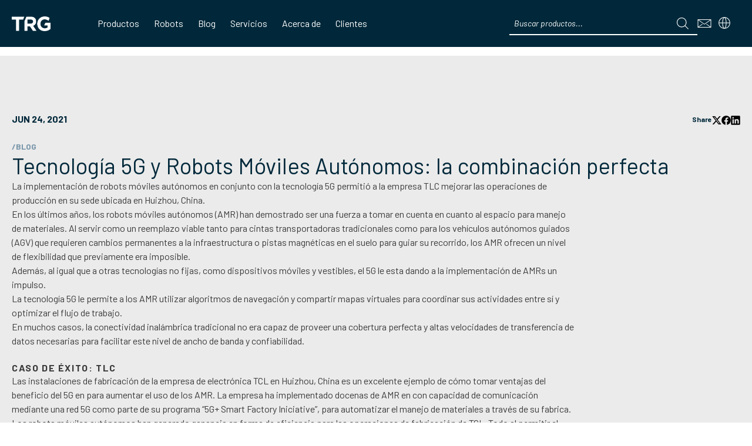

--- FILE ---
content_type: text/html; charset=UTF-8
request_url: https://trgsolutions.lat/tecnologia-5g-y-robots-moviles-autonomos-la-combinacion-perfecta/
body_size: 32196
content:
<!DOCTYPE html>
<html lang="es-AR">
<head>
	<meta charset="UTF-8">
	<meta name='robots' content='index, follow, max-image-preview:large, max-snippet:-1, max-video-preview:-1' />

<!-- Google Tag Manager for WordPress by gtm4wp.com -->
<script data-cfasync="false" data-pagespeed-no-defer>
	var gtm4wp_datalayer_name = "dataLayer";
	var dataLayer = dataLayer || [];

	const gtm4wp_scrollerscript_debugmode         = false;
	const gtm4wp_scrollerscript_callbacktime      = 100;
	const gtm4wp_scrollerscript_readerlocation    = 150;
	const gtm4wp_scrollerscript_contentelementid  = "content";
	const gtm4wp_scrollerscript_scannertime       = 60;
</script>
<!-- End Google Tag Manager for WordPress by gtm4wp.com --><meta name="viewport" content="width=device-width, initial-scale=1">
	<!-- This site is optimized with the Yoast SEO plugin v26.7 - https://yoast.com/wordpress/plugins/seo/ -->
	<title>Tecnología 5G y Robots Móviles Autónomos: la combinación perfecta</title>
	<meta name="description" content="La tecnología 5G le permite a los AMR aumentar los niveles de eficacia, flexibilidad y productividad a niveles nunca antes vistos." />
	<link rel="canonical" href="https://trgsolutions.lat/tecnologia-5g-y-robots-moviles-autonomos-la-combinacion-perfecta/" />
	<meta property="og:locale" content="es_ES" />
	<meta property="og:type" content="article" />
	<meta property="og:title" content="Tecnología 5G y Robots Móviles Autónomos: la combinación perfecta" />
	<meta property="og:description" content="La tecnología 5G le permite a los AMR aumentar los niveles de eficacia, flexibilidad y productividad a niveles nunca antes vistos." />
	<meta property="og:url" content="https://trgsolutions.lat/tecnologia-5g-y-robots-moviles-autonomos-la-combinacion-perfecta/" />
	<meta property="og:site_name" content="TRG Solutions" />
	<meta property="article:published_time" content="2021-06-24T12:00:43+00:00" />
	<meta property="og:image" content="https://borealtech.com/wp-content/uploads/2021/06/5G-Robots-AMR.jpg" />
	<meta property="og:image:width" content="1200" />
	<meta property="og:image:height" content="675" />
	<meta property="og:image:type" content="image/jpeg" />
	<meta name="author" content="Fabian Audisio" />
	<meta name="twitter:card" content="summary_large_image" />
	<meta name="twitter:label1" content="Escrito por" />
	<meta name="twitter:data1" content="Fabian Audisio" />
	<meta name="twitter:label2" content="Tiempo de lectura" />
	<meta name="twitter:data2" content="3 minutos" />
	<script type="application/ld+json" class="yoast-schema-graph">{"@context":"https://schema.org","@graph":[{"@type":"Article","@id":"https://trgsolutions.lat/tecnologia-5g-y-robots-moviles-autonomos-la-combinacion-perfecta/#article","isPartOf":{"@id":"https://trgsolutions.lat/tecnologia-5g-y-robots-moviles-autonomos-la-combinacion-perfecta/"},"author":{"name":"Fabian Audisio","@id":"https://trgsolutions.lat/#/schema/person/dc4c65461b31e535ccbe99d5ffb1f3ba"},"headline":"Tecnología 5G y Robots Móviles Autónomos: la combinación perfecta","datePublished":"2021-06-24T12:00:43+00:00","mainEntityOfPage":{"@id":"https://trgsolutions.lat/tecnologia-5g-y-robots-moviles-autonomos-la-combinacion-perfecta/"},"wordCount":668,"publisher":{"@id":"https://trgsolutions.lat/#organization"},"image":{"@id":"https://trgsolutions.lat/tecnologia-5g-y-robots-moviles-autonomos-la-combinacion-perfecta/#primaryimage"},"thumbnailUrl":"https://trgsolutions.lat/wp-content/uploads/2021/06/5G-Robots-AMR.jpg","keywords":["AMR Robots","Robots AMR","Robots","casos de estudio","AMR ROI","movigo","robotsautonomos","forwardx"],"articleSection":["Casos de Estudio","WMS","supply chain","Robots"],"inLanguage":"es-AR"},{"@type":"WebPage","@id":"https://trgsolutions.lat/tecnologia-5g-y-robots-moviles-autonomos-la-combinacion-perfecta/","url":"https://trgsolutions.lat/tecnologia-5g-y-robots-moviles-autonomos-la-combinacion-perfecta/","name":"Tecnología 5G y Robots Móviles Autónomos: la combinación perfecta","isPartOf":{"@id":"https://trgsolutions.lat/#website"},"primaryImageOfPage":{"@id":"https://trgsolutions.lat/tecnologia-5g-y-robots-moviles-autonomos-la-combinacion-perfecta/#primaryimage"},"image":{"@id":"https://trgsolutions.lat/tecnologia-5g-y-robots-moviles-autonomos-la-combinacion-perfecta/#primaryimage"},"thumbnailUrl":"https://trgsolutions.lat/wp-content/uploads/2021/06/5G-Robots-AMR.jpg","datePublished":"2021-06-24T12:00:43+00:00","description":"La tecnología 5G le permite a los AMR aumentar los niveles de eficacia, flexibilidad y productividad a niveles nunca antes vistos.","breadcrumb":{"@id":"https://trgsolutions.lat/tecnologia-5g-y-robots-moviles-autonomos-la-combinacion-perfecta/#breadcrumb"},"inLanguage":"es-AR","potentialAction":[{"@type":"ReadAction","target":["https://trgsolutions.lat/tecnologia-5g-y-robots-moviles-autonomos-la-combinacion-perfecta/"]}]},{"@type":"ImageObject","inLanguage":"es-AR","@id":"https://trgsolutions.lat/tecnologia-5g-y-robots-moviles-autonomos-la-combinacion-perfecta/#primaryimage","url":"https://trgsolutions.lat/wp-content/uploads/2021/06/5G-Robots-AMR.jpg","contentUrl":"https://trgsolutions.lat/wp-content/uploads/2021/06/5G-Robots-AMR.jpg","width":1200,"height":675,"caption":"tecnología 5G AMR"},{"@type":"BreadcrumbList","@id":"https://trgsolutions.lat/tecnologia-5g-y-robots-moviles-autonomos-la-combinacion-perfecta/#breadcrumb","itemListElement":[{"@type":"ListItem","position":1,"name":"Home","item":"https://trgsolutions.lat/"},{"@type":"ListItem","position":2,"name":"Blog","item":"https://dev.trgsolutions.lat/blog/"},{"@type":"ListItem","position":3,"name":"Tecnología 5G y Robots Móviles Autónomos: la combinación perfecta"}]},{"@type":"WebSite","@id":"https://trgsolutions.lat/#website","url":"https://trgsolutions.lat/","name":"TRG LATAM","description":"","publisher":{"@id":"https://trgsolutions.lat/#organization"},"potentialAction":[{"@type":"SearchAction","target":{"@type":"EntryPoint","urlTemplate":"https://trgsolutions.lat/?s={search_term_string}"},"query-input":{"@type":"PropertyValueSpecification","valueRequired":true,"valueName":"search_term_string"}}],"inLanguage":"es-AR"},{"@type":"Organization","@id":"https://trgsolutions.lat/#organization","name":"TRG LATAM","url":"https://trgsolutions.lat/","logo":{"@type":"ImageObject","inLanguage":"es-AR","@id":"https://trgsolutions.lat/#/schema/logo/image/","url":"https://trgsolutions.lat/wp-content/uploads/2025/07/trg_purenavy_256x256.jpg","contentUrl":"https://trgsolutions.lat/wp-content/uploads/2025/07/trg_purenavy_256x256.jpg","width":256,"height":256,"caption":"TRG LATAM"},"image":{"@id":"https://trgsolutions.lat/#/schema/logo/image/"},"sameAs":["https://www.linkedin.com/company/trglatam/"]},{"@type":"Person","@id":"https://trgsolutions.lat/#/schema/person/dc4c65461b31e535ccbe99d5ffb1f3ba","name":"Fabian Audisio","image":{"@type":"ImageObject","inLanguage":"es-AR","@id":"https://trgsolutions.lat/#/schema/person/image/","url":"https://secure.gravatar.com/avatar/b8bac44665481431d1baff8fc117bbdc3252da48146ba3757b036a1ca93aa42c?s=96&d=mm&r=g","contentUrl":"https://secure.gravatar.com/avatar/b8bac44665481431d1baff8fc117bbdc3252da48146ba3757b036a1ca93aa42c?s=96&d=mm&r=g","caption":"Fabian Audisio"},"url":"https://trgsolutions.lat/author/faudisio/"}]}</script>
	<!-- / Yoast SEO plugin. -->


<link rel='dns-prefetch' href='//www.googletagmanager.com' />
<link rel='dns-prefetch' href='//challenges.cloudflare.com' />
<link rel='dns-prefetch' href='//cdn.jsdelivr.net' />
<link href='https://fonts.gstatic.com' crossorigin rel='preconnect' />
<link href='https://fonts.googleapis.com' crossorigin rel='preconnect' />
<link rel="alternate" type="application/rss+xml" title="TRG Solutions &raquo; Feed" href="https://trgsolutions.lat/feed/" />
<link rel="alternate" type="application/rss+xml" title="TRG Solutions &raquo; RSS de los comentarios" href="https://trgsolutions.lat/comments/feed/" />
<link rel="alternate" title="oEmbed (JSON)" type="application/json+oembed" href="https://trgsolutions.lat/wp-json/oembed/1.0/embed?url=https%3A%2F%2Ftrgsolutions.lat%2Ftecnologia-5g-y-robots-moviles-autonomos-la-combinacion-perfecta%2F" />
<link rel="alternate" title="oEmbed (XML)" type="text/xml+oembed" href="https://trgsolutions.lat/wp-json/oembed/1.0/embed?url=https%3A%2F%2Ftrgsolutions.lat%2Ftecnologia-5g-y-robots-moviles-autonomos-la-combinacion-perfecta%2F&#038;format=xml" />
<style id='wp-img-auto-sizes-contain-inline-css'>
img:is([sizes=auto i],[sizes^="auto," i]){contain-intrinsic-size:3000px 1500px}
/*# sourceURL=wp-img-auto-sizes-contain-inline-css */
</style>
<style id='wp-emoji-styles-inline-css'>

	img.wp-smiley, img.emoji {
		display: inline !important;
		border: none !important;
		box-shadow: none !important;
		height: 1em !important;
		width: 1em !important;
		margin: 0 0.07em !important;
		vertical-align: -0.1em !important;
		background: none !important;
		padding: 0 !important;
	}
/*# sourceURL=wp-emoji-styles-inline-css */
</style>
<style id='wp-block-library-inline-css'>
:root{--wp-block-synced-color:#7a00df;--wp-block-synced-color--rgb:122,0,223;--wp-bound-block-color:var(--wp-block-synced-color);--wp-editor-canvas-background:#ddd;--wp-admin-theme-color:#007cba;--wp-admin-theme-color--rgb:0,124,186;--wp-admin-theme-color-darker-10:#006ba1;--wp-admin-theme-color-darker-10--rgb:0,107,160.5;--wp-admin-theme-color-darker-20:#005a87;--wp-admin-theme-color-darker-20--rgb:0,90,135;--wp-admin-border-width-focus:2px}@media (min-resolution:192dpi){:root{--wp-admin-border-width-focus:1.5px}}.wp-element-button{cursor:pointer}:root .has-very-light-gray-background-color{background-color:#eee}:root .has-very-dark-gray-background-color{background-color:#313131}:root .has-very-light-gray-color{color:#eee}:root .has-very-dark-gray-color{color:#313131}:root .has-vivid-green-cyan-to-vivid-cyan-blue-gradient-background{background:linear-gradient(135deg,#00d084,#0693e3)}:root .has-purple-crush-gradient-background{background:linear-gradient(135deg,#34e2e4,#4721fb 50%,#ab1dfe)}:root .has-hazy-dawn-gradient-background{background:linear-gradient(135deg,#faaca8,#dad0ec)}:root .has-subdued-olive-gradient-background{background:linear-gradient(135deg,#fafae1,#67a671)}:root .has-atomic-cream-gradient-background{background:linear-gradient(135deg,#fdd79a,#004a59)}:root .has-nightshade-gradient-background{background:linear-gradient(135deg,#330968,#31cdcf)}:root .has-midnight-gradient-background{background:linear-gradient(135deg,#020381,#2874fc)}:root{--wp--preset--font-size--normal:16px;--wp--preset--font-size--huge:42px}.has-regular-font-size{font-size:1em}.has-larger-font-size{font-size:2.625em}.has-normal-font-size{font-size:var(--wp--preset--font-size--normal)}.has-huge-font-size{font-size:var(--wp--preset--font-size--huge)}.has-text-align-center{text-align:center}.has-text-align-left{text-align:left}.has-text-align-right{text-align:right}.has-fit-text{white-space:nowrap!important}#end-resizable-editor-section{display:none}.aligncenter{clear:both}.items-justified-left{justify-content:flex-start}.items-justified-center{justify-content:center}.items-justified-right{justify-content:flex-end}.items-justified-space-between{justify-content:space-between}.screen-reader-text{border:0;clip-path:inset(50%);height:1px;margin:-1px;overflow:hidden;padding:0;position:absolute;width:1px;word-wrap:normal!important}.screen-reader-text:focus{background-color:#ddd;clip-path:none;color:#444;display:block;font-size:1em;height:auto;left:5px;line-height:normal;padding:15px 23px 14px;text-decoration:none;top:5px;width:auto;z-index:100000}html :where(.has-border-color){border-style:solid}html :where([style*=border-top-color]){border-top-style:solid}html :where([style*=border-right-color]){border-right-style:solid}html :where([style*=border-bottom-color]){border-bottom-style:solid}html :where([style*=border-left-color]){border-left-style:solid}html :where([style*=border-width]){border-style:solid}html :where([style*=border-top-width]){border-top-style:solid}html :where([style*=border-right-width]){border-right-style:solid}html :where([style*=border-bottom-width]){border-bottom-style:solid}html :where([style*=border-left-width]){border-left-style:solid}html :where(img[class*=wp-image-]){height:auto;max-width:100%}:where(figure){margin:0 0 1em}html :where(.is-position-sticky){--wp-admin--admin-bar--position-offset:var(--wp-admin--admin-bar--height,0px)}@media screen and (max-width:600px){html :where(.is-position-sticky){--wp-admin--admin-bar--position-offset:0px}}

/*# sourceURL=wp-block-library-inline-css */
</style><link rel='stylesheet' id='wc-blocks-style-css' href='https://trgsolutions.lat/wp-content/plugins/woocommerce/assets/client/blocks/wc-blocks.css?ver=wc-10.3.7' media='all' />
<style id='global-styles-inline-css'>
:root{--wp--preset--aspect-ratio--square: 1;--wp--preset--aspect-ratio--4-3: 4/3;--wp--preset--aspect-ratio--3-4: 3/4;--wp--preset--aspect-ratio--3-2: 3/2;--wp--preset--aspect-ratio--2-3: 2/3;--wp--preset--aspect-ratio--16-9: 16/9;--wp--preset--aspect-ratio--9-16: 9/16;--wp--preset--color--black: #000000;--wp--preset--color--cyan-bluish-gray: #abb8c3;--wp--preset--color--white: #ffffff;--wp--preset--color--pale-pink: #f78da7;--wp--preset--color--vivid-red: #cf2e2e;--wp--preset--color--luminous-vivid-orange: #ff6900;--wp--preset--color--luminous-vivid-amber: #fcb900;--wp--preset--color--light-green-cyan: #7bdcb5;--wp--preset--color--vivid-green-cyan: #00d084;--wp--preset--color--pale-cyan-blue: #8ed1fc;--wp--preset--color--vivid-cyan-blue: #0693e3;--wp--preset--color--vivid-purple: #9b51e0;--wp--preset--color--contrast: var(--contrast);--wp--preset--color--contrast-2: var(--contrast-2);--wp--preset--color--contrast-3: var(--contrast-3);--wp--preset--color--base: var(--base);--wp--preset--color--base-2: var(--base-2);--wp--preset--color--base-3: var(--base-3);--wp--preset--color--accent: var(--accent);--wp--preset--color--global-color-8: var(--global-color-8);--wp--preset--color--global-color-9: var(--global-color-9);--wp--preset--color--global-color-10: var(--global-color-10);--wp--preset--color--text-color: var(--text-color);--wp--preset--color--text-highlight: var(--text-highlight);--wp--preset--color--global-color-13: var(--global-color-13);--wp--preset--color--bg-graye-2: var(--bg-graye2);--wp--preset--gradient--vivid-cyan-blue-to-vivid-purple: linear-gradient(135deg,rgb(6,147,227) 0%,rgb(155,81,224) 100%);--wp--preset--gradient--light-green-cyan-to-vivid-green-cyan: linear-gradient(135deg,rgb(122,220,180) 0%,rgb(0,208,130) 100%);--wp--preset--gradient--luminous-vivid-amber-to-luminous-vivid-orange: linear-gradient(135deg,rgb(252,185,0) 0%,rgb(255,105,0) 100%);--wp--preset--gradient--luminous-vivid-orange-to-vivid-red: linear-gradient(135deg,rgb(255,105,0) 0%,rgb(207,46,46) 100%);--wp--preset--gradient--very-light-gray-to-cyan-bluish-gray: linear-gradient(135deg,rgb(238,238,238) 0%,rgb(169,184,195) 100%);--wp--preset--gradient--cool-to-warm-spectrum: linear-gradient(135deg,rgb(74,234,220) 0%,rgb(151,120,209) 20%,rgb(207,42,186) 40%,rgb(238,44,130) 60%,rgb(251,105,98) 80%,rgb(254,248,76) 100%);--wp--preset--gradient--blush-light-purple: linear-gradient(135deg,rgb(255,206,236) 0%,rgb(152,150,240) 100%);--wp--preset--gradient--blush-bordeaux: linear-gradient(135deg,rgb(254,205,165) 0%,rgb(254,45,45) 50%,rgb(107,0,62) 100%);--wp--preset--gradient--luminous-dusk: linear-gradient(135deg,rgb(255,203,112) 0%,rgb(199,81,192) 50%,rgb(65,88,208) 100%);--wp--preset--gradient--pale-ocean: linear-gradient(135deg,rgb(255,245,203) 0%,rgb(182,227,212) 50%,rgb(51,167,181) 100%);--wp--preset--gradient--electric-grass: linear-gradient(135deg,rgb(202,248,128) 0%,rgb(113,206,126) 100%);--wp--preset--gradient--midnight: linear-gradient(135deg,rgb(2,3,129) 0%,rgb(40,116,252) 100%);--wp--preset--font-size--small: 13px;--wp--preset--font-size--medium: 20px;--wp--preset--font-size--large: 36px;--wp--preset--font-size--x-large: 42px;--wp--preset--spacing--20: 0.44rem;--wp--preset--spacing--30: 0.67rem;--wp--preset--spacing--40: 1rem;--wp--preset--spacing--50: 1.5rem;--wp--preset--spacing--60: 2.25rem;--wp--preset--spacing--70: 3.38rem;--wp--preset--spacing--80: 5.06rem;--wp--preset--shadow--natural: 6px 6px 9px rgba(0, 0, 0, 0.2);--wp--preset--shadow--deep: 12px 12px 50px rgba(0, 0, 0, 0.4);--wp--preset--shadow--sharp: 6px 6px 0px rgba(0, 0, 0, 0.2);--wp--preset--shadow--outlined: 6px 6px 0px -3px rgb(255, 255, 255), 6px 6px rgb(0, 0, 0);--wp--preset--shadow--crisp: 6px 6px 0px rgb(0, 0, 0);}:where(.is-layout-flex){gap: 0.5em;}:where(.is-layout-grid){gap: 0.5em;}body .is-layout-flex{display: flex;}.is-layout-flex{flex-wrap: wrap;align-items: center;}.is-layout-flex > :is(*, div){margin: 0;}body .is-layout-grid{display: grid;}.is-layout-grid > :is(*, div){margin: 0;}:where(.wp-block-columns.is-layout-flex){gap: 2em;}:where(.wp-block-columns.is-layout-grid){gap: 2em;}:where(.wp-block-post-template.is-layout-flex){gap: 1.25em;}:where(.wp-block-post-template.is-layout-grid){gap: 1.25em;}.has-black-color{color: var(--wp--preset--color--black) !important;}.has-cyan-bluish-gray-color{color: var(--wp--preset--color--cyan-bluish-gray) !important;}.has-white-color{color: var(--wp--preset--color--white) !important;}.has-pale-pink-color{color: var(--wp--preset--color--pale-pink) !important;}.has-vivid-red-color{color: var(--wp--preset--color--vivid-red) !important;}.has-luminous-vivid-orange-color{color: var(--wp--preset--color--luminous-vivid-orange) !important;}.has-luminous-vivid-amber-color{color: var(--wp--preset--color--luminous-vivid-amber) !important;}.has-light-green-cyan-color{color: var(--wp--preset--color--light-green-cyan) !important;}.has-vivid-green-cyan-color{color: var(--wp--preset--color--vivid-green-cyan) !important;}.has-pale-cyan-blue-color{color: var(--wp--preset--color--pale-cyan-blue) !important;}.has-vivid-cyan-blue-color{color: var(--wp--preset--color--vivid-cyan-blue) !important;}.has-vivid-purple-color{color: var(--wp--preset--color--vivid-purple) !important;}.has-black-background-color{background-color: var(--wp--preset--color--black) !important;}.has-cyan-bluish-gray-background-color{background-color: var(--wp--preset--color--cyan-bluish-gray) !important;}.has-white-background-color{background-color: var(--wp--preset--color--white) !important;}.has-pale-pink-background-color{background-color: var(--wp--preset--color--pale-pink) !important;}.has-vivid-red-background-color{background-color: var(--wp--preset--color--vivid-red) !important;}.has-luminous-vivid-orange-background-color{background-color: var(--wp--preset--color--luminous-vivid-orange) !important;}.has-luminous-vivid-amber-background-color{background-color: var(--wp--preset--color--luminous-vivid-amber) !important;}.has-light-green-cyan-background-color{background-color: var(--wp--preset--color--light-green-cyan) !important;}.has-vivid-green-cyan-background-color{background-color: var(--wp--preset--color--vivid-green-cyan) !important;}.has-pale-cyan-blue-background-color{background-color: var(--wp--preset--color--pale-cyan-blue) !important;}.has-vivid-cyan-blue-background-color{background-color: var(--wp--preset--color--vivid-cyan-blue) !important;}.has-vivid-purple-background-color{background-color: var(--wp--preset--color--vivid-purple) !important;}.has-black-border-color{border-color: var(--wp--preset--color--black) !important;}.has-cyan-bluish-gray-border-color{border-color: var(--wp--preset--color--cyan-bluish-gray) !important;}.has-white-border-color{border-color: var(--wp--preset--color--white) !important;}.has-pale-pink-border-color{border-color: var(--wp--preset--color--pale-pink) !important;}.has-vivid-red-border-color{border-color: var(--wp--preset--color--vivid-red) !important;}.has-luminous-vivid-orange-border-color{border-color: var(--wp--preset--color--luminous-vivid-orange) !important;}.has-luminous-vivid-amber-border-color{border-color: var(--wp--preset--color--luminous-vivid-amber) !important;}.has-light-green-cyan-border-color{border-color: var(--wp--preset--color--light-green-cyan) !important;}.has-vivid-green-cyan-border-color{border-color: var(--wp--preset--color--vivid-green-cyan) !important;}.has-pale-cyan-blue-border-color{border-color: var(--wp--preset--color--pale-cyan-blue) !important;}.has-vivid-cyan-blue-border-color{border-color: var(--wp--preset--color--vivid-cyan-blue) !important;}.has-vivid-purple-border-color{border-color: var(--wp--preset--color--vivid-purple) !important;}.has-vivid-cyan-blue-to-vivid-purple-gradient-background{background: var(--wp--preset--gradient--vivid-cyan-blue-to-vivid-purple) !important;}.has-light-green-cyan-to-vivid-green-cyan-gradient-background{background: var(--wp--preset--gradient--light-green-cyan-to-vivid-green-cyan) !important;}.has-luminous-vivid-amber-to-luminous-vivid-orange-gradient-background{background: var(--wp--preset--gradient--luminous-vivid-amber-to-luminous-vivid-orange) !important;}.has-luminous-vivid-orange-to-vivid-red-gradient-background{background: var(--wp--preset--gradient--luminous-vivid-orange-to-vivid-red) !important;}.has-very-light-gray-to-cyan-bluish-gray-gradient-background{background: var(--wp--preset--gradient--very-light-gray-to-cyan-bluish-gray) !important;}.has-cool-to-warm-spectrum-gradient-background{background: var(--wp--preset--gradient--cool-to-warm-spectrum) !important;}.has-blush-light-purple-gradient-background{background: var(--wp--preset--gradient--blush-light-purple) !important;}.has-blush-bordeaux-gradient-background{background: var(--wp--preset--gradient--blush-bordeaux) !important;}.has-luminous-dusk-gradient-background{background: var(--wp--preset--gradient--luminous-dusk) !important;}.has-pale-ocean-gradient-background{background: var(--wp--preset--gradient--pale-ocean) !important;}.has-electric-grass-gradient-background{background: var(--wp--preset--gradient--electric-grass) !important;}.has-midnight-gradient-background{background: var(--wp--preset--gradient--midnight) !important;}.has-small-font-size{font-size: var(--wp--preset--font-size--small) !important;}.has-medium-font-size{font-size: var(--wp--preset--font-size--medium) !important;}.has-large-font-size{font-size: var(--wp--preset--font-size--large) !important;}.has-x-large-font-size{font-size: var(--wp--preset--font-size--x-large) !important;}
/*# sourceURL=global-styles-inline-css */
</style>

<style id='classic-theme-styles-inline-css'>
/*! This file is auto-generated */
.wp-block-button__link{color:#fff;background-color:#32373c;border-radius:9999px;box-shadow:none;text-decoration:none;padding:calc(.667em + 2px) calc(1.333em + 2px);font-size:1.125em}.wp-block-file__button{background:#32373c;color:#fff;text-decoration:none}
/*# sourceURL=/wp-includes/css/classic-themes.min.css */
</style>
<link rel='stylesheet' id='fontawesome-free-css' href='https://trgsolutions.lat/wp-content/plugins/getwid/vendors/fontawesome-free/css/all.min.css?ver=5.5.0' media='all' />
<link rel='stylesheet' id='slick-css' href='https://trgsolutions.lat/wp-content/plugins/getwid/vendors/slick/slick/slick.min.css?ver=1.9.0' media='all' />
<link rel='stylesheet' id='slick-theme-css' href='https://trgsolutions.lat/wp-content/plugins/getwid/vendors/slick/slick/slick-theme.min.css?ver=1.9.0' media='all' />
<link rel='stylesheet' id='mp-fancybox-css' href='https://trgsolutions.lat/wp-content/plugins/getwid/vendors/mp-fancybox/jquery.fancybox.min.css?ver=3.5.7-mp.1' media='all' />
<link rel='stylesheet' id='getwid-blocks-css' href='https://trgsolutions.lat/wp-content/plugins/getwid/assets/css/blocks.style.css?ver=2.1.3' media='all' />
<style id='getwid-blocks-inline-css'>
.wp-block-getwid-section .wp-block-getwid-section__wrapper .wp-block-getwid-section__inner-wrapper{max-width: 1400px;}
/*# sourceURL=getwid-blocks-inline-css */
</style>
<link rel='stylesheet' id='contact-form-7-css' href='https://trgsolutions.lat/wp-content/plugins/contact-form-7/includes/css/styles.css?ver=6.1.4' media='all' />
<link rel='stylesheet' id='generateblocks-google-fonts-css' href='https://fonts.googleapis.com/css?family=Barlow:100,100italic,200,200italic,300,300italic,regular,italic,500,500italic,600,600italic,700,700italic,800,800italic,900,900italic&#038;display=swap' media='all' />
<link rel='stylesheet' id='woocommerce-layout-css' href='https://trgsolutions.lat/wp-content/plugins/woocommerce/assets/css/woocommerce-layout.css?ver=10.3.7' media='all' />
<link rel='stylesheet' id='woocommerce-smallscreen-css' href='https://trgsolutions.lat/wp-content/plugins/woocommerce/assets/css/woocommerce-smallscreen.css?ver=10.3.7' media='only screen and (max-width: 768px)' />
<link rel='stylesheet' id='woocommerce-general-css' href='https://trgsolutions.lat/wp-content/plugins/woocommerce/assets/css/woocommerce.css?ver=10.3.7' media='all' />
<style id='woocommerce-inline-inline-css'>
.woocommerce form .form-row .required { visibility: visible; }
/*# sourceURL=woocommerce-inline-inline-css */
</style>
<link rel='stylesheet' id='brands-styles-css' href='https://trgsolutions.lat/wp-content/plugins/woocommerce/assets/css/brands.css?ver=10.3.7' media='all' />
<link rel='stylesheet' id='dgwt-wcas-style-css' href='https://trgsolutions.lat/wp-content/plugins/ajax-search-for-woocommerce-premium/assets/css/style.min.css?ver=1.30.1' media='all' />
<link rel='stylesheet' id='boreal-block-styles-css' href='https://trgsolutions.lat/wp-content/themes/boreal-trg/assets/css/gutenberg-enhancements.css?ver=6.9' media='all' />
<link rel='stylesheet' id='services-slider-style-css' href='https://trgsolutions.lat/wp-content/themes/boreal-trg/includes/services-slider/services-slider.css?ver=6.9' media='all' />
<link rel='stylesheet' id='generate-style-css' href='https://trgsolutions.lat/wp-content/themes/generatepress/assets/css/main.min.css?ver=3.6.0' media='all' />
<style id='generate-style-inline-css'>
body{background-color:var(--base-3);color:#3a3a3a;}a{color:#3a3a3a;}a:hover, a:focus, a:active{color:#000000;}.grid-container{max-width:1400px;}.wp-block-group__inner-container{max-width:1400px;margin-left:auto;margin-right:auto;}.site-header .header-image{width:70px;}.generate-back-to-top{font-size:20px;border-radius:3px;position:fixed;bottom:30px;right:30px;line-height:40px;width:40px;text-align:center;z-index:10;transition:opacity 300ms ease-in-out;opacity:0.1;transform:translateY(1000px);}.generate-back-to-top__show{opacity:1;transform:translateY(0);}.dropdown-click .main-navigation ul ul{display:none;visibility:hidden;}.dropdown-click .main-navigation ul ul ul.toggled-on{left:0;top:auto;position:relative;box-shadow:none;border-bottom:1px solid rgba(0,0,0,0.05);}.dropdown-click .main-navigation ul ul li:last-child > ul.toggled-on{border-bottom:0;}.dropdown-click .main-navigation ul.toggled-on, .dropdown-click .main-navigation ul li.sfHover > ul.toggled-on{display:block;left:auto;right:auto;opacity:1;visibility:visible;pointer-events:auto;height:auto;overflow:visible;float:none;}.dropdown-click .main-navigation.sub-menu-left .sub-menu.toggled-on, .dropdown-click .main-navigation.sub-menu-left ul li.sfHover > ul.toggled-on{right:0;}.dropdown-click nav ul ul ul{background-color:transparent;}.dropdown-click .widget-area .main-navigation ul ul{top:auto;position:absolute;float:none;width:100%;left:-99999px;}.dropdown-click .widget-area .main-navigation ul ul.toggled-on{position:relative;left:0;right:0;}.dropdown-click .widget-area.sidebar .main-navigation ul li.sfHover ul, .dropdown-click .widget-area.sidebar .main-navigation ul li:hover ul{right:0;left:0;}.dropdown-click .sfHover > a > .dropdown-menu-toggle > .gp-icon svg{transform:rotate(180deg);}.menu-item-has-children  .dropdown-menu-toggle[role="presentation"]{pointer-events:none;}:root{--contrast:#222222;--contrast-2:#575760;--contrast-3:#b2b2be;--base:#f0f0f0;--base-2:#f7f8f9;--base-3:#ffffff;--accent:#00283a;--global-color-8:#7793a5;--global-color-9:#ebebeb;--global-color-10:#232f3e;--text-color:#00283a;--text-highlight:#7B98AC;--global-color-13:#DCDDDF;--bg-graye2:#e2e2e2;}:root .has-contrast-color{color:var(--contrast);}:root .has-contrast-background-color{background-color:var(--contrast);}:root .has-contrast-2-color{color:var(--contrast-2);}:root .has-contrast-2-background-color{background-color:var(--contrast-2);}:root .has-contrast-3-color{color:var(--contrast-3);}:root .has-contrast-3-background-color{background-color:var(--contrast-3);}:root .has-base-color{color:var(--base);}:root .has-base-background-color{background-color:var(--base);}:root .has-base-2-color{color:var(--base-2);}:root .has-base-2-background-color{background-color:var(--base-2);}:root .has-base-3-color{color:var(--base-3);}:root .has-base-3-background-color{background-color:var(--base-3);}:root .has-accent-color{color:var(--accent);}:root .has-accent-background-color{background-color:var(--accent);}:root .has-global-color-8-color{color:var(--global-color-8);}:root .has-global-color-8-background-color{background-color:var(--global-color-8);}:root .has-global-color-9-color{color:var(--global-color-9);}:root .has-global-color-9-background-color{background-color:var(--global-color-9);}:root .has-global-color-10-color{color:var(--global-color-10);}:root .has-global-color-10-background-color{background-color:var(--global-color-10);}:root .has-text-color-color{color:var(--text-color);}:root .has-text-color-background-color{background-color:var(--text-color);}:root .has-text-highlight-color{color:var(--text-highlight);}:root .has-text-highlight-background-color{background-color:var(--text-highlight);}:root .has-global-color-13-color{color:var(--global-color-13);}:root .has-global-color-13-background-color{background-color:var(--global-color-13);}:root .has-bg-graye2-color{color:var(--bg-graye2);}:root .has-bg-graye2-background-color{background-color:var(--bg-graye2);}body, button, input, select, textarea{font-family:Barlow, sans-serif;font-size:16px;}body{line-height:1.5;}@media (max-width:768px){body, button, input, select, textarea{font-size:14px;}}.main-title{font-family:Barlow, sans-serif;font-size:35px;}.main-navigation a, .main-navigation .menu-toggle, .main-navigation .menu-bar-items{font-family:Barlow, sans-serif;font-weight:normal;font-size:16px;}h1{font-family:Barlow, sans-serif;font-weight:300;font-size:38px;}@media (max-width: 1024px){h1{font-size:30px;}}h2{font-family:Barlow, sans-serif;font-weight:700;font-size:30px;line-height:33.6px;margin-bottom:0px;}h3{font-family:Barlow, sans-serif;font-weight:700;font-size:30px;line-height:33.02px;margin-bottom:0px;}@media (max-width: 1024px){h3{font-size:29.68px;line-height:32.02px;margin-bottom:0px;}}@media (max-width:768px){h3{font-size:24px;line-height:33.06px;margin-bottom:0px;}}h4{font-family:Barlow, sans-serif;font-weight:700;text-transform:uppercase;font-size:16px;letter-spacing:1.6px;line-height:20px;margin-bottom:0px;}.text-eyebrow{font-family:Barlow, sans-serif;font-weight:700;text-transform:uppercase;font-size:16px;letter-spacing:1.6px;line-height:20px;}.sv_slide-title{font-family:Barlow, sans-serif;font-size:48px;line-height:53.76px;margin-bottom:12px;}@media (max-width: 1024px){.sv_slide-title{font-size:46.4px;line-height:51.968px;margin-bottom:12px;}}@media (max-width:768px){.sv_slide-title{font-size:28px;line-height:31.36px;margin-bottom:12px;}}.sv_slide-text{font-family:Barlow, sans-serif;font-size:16px;line-height:24px;}.sv_thumbs-title{font-family:Barlow, sans-serif;font-weight:700;font-size:16px;line-height:17.92px;}.lifecycle-title{font-family:Barlow, sans-serif;text-transform:capitalize;font-size:20px;line-height:30px;margin-bottom:8px;}@media (max-width: 1024px){.lifecycle-title{font-size:19.68px;line-height:29.52px;margin-bottom:8px;}}@media (max-width:768px){.lifecycle-title{font-size:16px;line-height:24px;}}.top-bar{background-color:#636363;color:#ffffff;}.top-bar a{color:#ffffff;}.top-bar a:hover{color:#303030;}.site-header{background-color:var(--accent);color:#ffffff;}.site-header a{color:#ffffff;}.main-title a,.main-title a:hover{color:#ffffff;}.site-description{color:#ffffff;}.main-navigation .main-nav ul li a, .main-navigation .menu-toggle, .main-navigation .menu-bar-items{color:#ffffff;}.main-navigation .main-nav ul li:not([class*="current-menu-"]):hover > a, .main-navigation .main-nav ul li:not([class*="current-menu-"]):focus > a, .main-navigation .main-nav ul li.sfHover:not([class*="current-menu-"]) > a, .main-navigation .menu-bar-item:hover > a, .main-navigation .menu-bar-item.sfHover > a{color:#ffffff;background-color:rgba(255,255,255,0);}button.menu-toggle:hover,button.menu-toggle:focus{color:#ffffff;}.main-navigation .main-nav ul li[class*="current-menu-"] > a{color:#fefefe;background-color:rgba(255,255,255,0);}.navigation-search input[type="search"],.navigation-search input[type="search"]:active, .navigation-search input[type="search"]:focus, .main-navigation .main-nav ul li.search-item.active > a, .main-navigation .menu-bar-items .search-item.active > a{color:#ffffff;background-color:rgba(255,255,255,0);}.main-navigation ul ul{background-color:#3f3f3f;}.main-navigation .main-nav ul ul li a{color:var(--base-3);}.main-navigation .main-nav ul ul li:not([class*="current-menu-"]):hover > a,.main-navigation .main-nav ul ul li:not([class*="current-menu-"]):focus > a, .main-navigation .main-nav ul ul li.sfHover:not([class*="current-menu-"]) > a{color:var(--base-2);background-color:#4f4f4f;}.main-navigation .main-nav ul ul li[class*="current-menu-"] > a{color:var(--base-3);background-color:#4f4f4f;}.entry-meta{color:#595959;}.entry-meta a{color:#595959;}.entry-meta a:hover{color:#1e73be;}.sidebar .widget{background-color:#ffffff;}.sidebar .widget .widget-title{color:#000000;}.footer-widgets{color:#dddddd;background-color:#232f3e;}.footer-widgets a{color:#dddddd;}.footer-widgets a:hover{color:#cccccc;}.footer-widgets .widget-title{color:#ffffff;}.site-info{color:#ffffff;background-color:#232f3e;}.site-info a{color:#ffffff;}.site-info a:hover{color:#606060;}.footer-bar .widget_nav_menu .current-menu-item a{color:#606060;}input[type="text"],input[type="email"],input[type="url"],input[type="password"],input[type="search"],input[type="tel"],input[type="number"],textarea,select{color:#666666;background-color:#fafafa;border-color:#cccccc;}input[type="text"]:focus,input[type="email"]:focus,input[type="url"]:focus,input[type="password"]:focus,input[type="search"]:focus,input[type="tel"]:focus,input[type="number"]:focus,textarea:focus,select:focus{color:#666666;background-color:#ffffff;border-color:var(--contrast-2);}button,html input[type="button"],input[type="reset"],input[type="submit"],a.button,a.wp-block-button__link:not(.has-background){color:#ffffff;background-color:#7b96a8;}button:hover,html input[type="button"]:hover,input[type="reset"]:hover,input[type="submit"]:hover,a.button:hover,button:focus,html input[type="button"]:focus,input[type="reset"]:focus,input[type="submit"]:focus,a.button:focus,a.wp-block-button__link:not(.has-background):active,a.wp-block-button__link:not(.has-background):focus,a.wp-block-button__link:not(.has-background):hover{color:#232f3e;background-color:#efefef;}a.generate-back-to-top{background-color:rgba( 0,0,0,0.4 );color:#ffffff;}a.generate-back-to-top:hover,a.generate-back-to-top:focus{background-color:rgba( 0,0,0,0.6 );color:#ffffff;}:root{--gp-search-modal-bg-color:var(--base-3);--gp-search-modal-text-color:var(--contrast);--gp-search-modal-overlay-bg-color:rgba(0,0,0,0.2);}@media (max-width: 1024px){.main-navigation .menu-bar-item:hover > a, .main-navigation .menu-bar-item.sfHover > a{background:none;color:#ffffff;}}.inside-top-bar{padding:10px;}.inside-top-bar.grid-container{max-width:1420px;}.inside-header{padding:20px;}.inside-header.grid-container{max-width:1440px;}.separate-containers .inside-article, .separate-containers .comments-area, .separate-containers .page-header, .separate-containers .paging-navigation, .one-container .site-content, .inside-page-header{padding:24px 20px 24px 20px;}.site-main .wp-block-group__inner-container{padding:24px 20px 24px 20px;}.separate-containers .paging-navigation{padding-top:20px;padding-bottom:20px;}.entry-content .alignwide, body:not(.no-sidebar) .entry-content .alignfull{margin-left:-20px;width:calc(100% + 40px);max-width:calc(100% + 40px);}.one-container.right-sidebar .site-main,.one-container.both-right .site-main{margin-right:20px;}.one-container.left-sidebar .site-main,.one-container.both-left .site-main{margin-left:20px;}.one-container.both-sidebars .site-main{margin:0px 20px 0px 20px;}.sidebar .widget, .page-header, .widget-area .main-navigation, .site-main > *{margin-bottom:15px;}.separate-containers .site-main{margin:15px;}.both-right .inside-left-sidebar,.both-left .inside-left-sidebar{margin-right:7px;}.both-right .inside-right-sidebar,.both-left .inside-right-sidebar{margin-left:7px;}.one-container.archive .post:not(:last-child):not(.is-loop-template-item), .one-container.blog .post:not(:last-child):not(.is-loop-template-item){padding-bottom:24px;}.separate-containers .featured-image{margin-top:15px;}.separate-containers .inside-right-sidebar, .separate-containers .inside-left-sidebar{margin-top:15px;margin-bottom:15px;}.main-navigation .main-nav ul li a,.menu-toggle,.main-navigation .menu-bar-item > a{padding-left:10px;padding-right:10px;line-height:40px;}.main-navigation .main-nav ul ul li a{padding:10px;}.navigation-search input[type="search"]{height:40px;}.rtl .menu-item-has-children .dropdown-menu-toggle{padding-left:10px;}.menu-item-has-children .dropdown-menu-toggle{padding-right:10px;}.rtl .main-navigation .main-nav ul li.menu-item-has-children > a{padding-right:10px;}.widget-area .widget{padding:20px;}.footer-widgets-container.grid-container{max-width:1480px;}.inside-site-info{padding:10px 0px 10px 0px;}.inside-site-info.grid-container{max-width:1400px;}@media (max-width:768px){.separate-containers .inside-article, .separate-containers .comments-area, .separate-containers .page-header, .separate-containers .paging-navigation, .one-container .site-content, .inside-page-header{padding:16px;}.site-main .wp-block-group__inner-container{padding:16px;}.inside-header{padding-top:15px;padding-right:15px;padding-bottom:0px;padding-left:15px;}.inside-site-info{padding-right:10px;padding-left:10px;}.entry-content .alignwide, body:not(.no-sidebar) .entry-content .alignfull{margin-left:-16px;width:calc(100% + 32px);max-width:calc(100% + 32px);}.one-container .site-main .paging-navigation{margin-bottom:15px;}}/* End cached CSS */.is-right-sidebar{width:25%;}.is-left-sidebar{width:25%;}.site-content .content-area{width:100%;}@media (max-width: 1024px){.main-navigation .menu-toggle,.sidebar-nav-mobile:not(#sticky-placeholder){display:block;}.main-navigation ul,.gen-sidebar-nav,.main-navigation:not(.slideout-navigation):not(.toggled) .main-nav > ul,.has-inline-mobile-toggle #site-navigation .inside-navigation > *:not(.navigation-search):not(.main-nav){display:none;}.nav-align-right .inside-navigation,.nav-align-center .inside-navigation{justify-content:space-between;}.has-inline-mobile-toggle .mobile-menu-control-wrapper{display:flex;flex-wrap:wrap;}.has-inline-mobile-toggle .inside-header{flex-direction:row;text-align:left;flex-wrap:wrap;}.has-inline-mobile-toggle .header-widget,.has-inline-mobile-toggle #site-navigation{flex-basis:100%;}.nav-float-left .has-inline-mobile-toggle #site-navigation{order:10;}}
.dynamic-author-image-rounded{border-radius:100%;}.dynamic-featured-image, .dynamic-author-image{vertical-align:middle;}.one-container.blog .dynamic-content-template:not(:last-child), .one-container.archive .dynamic-content-template:not(:last-child){padding-bottom:0px;}.dynamic-entry-excerpt > p:last-child{margin-bottom:0px;}
.main-navigation.toggled .main-nav > ul{background-color: }.sticky-enabled .gen-sidebar-nav.is_stuck .main-navigation {margin-bottom: 0px;}.sticky-enabled .gen-sidebar-nav.is_stuck {z-index: 500;}.sticky-enabled .main-navigation.is_stuck {box-shadow: 0 2px 2px -2px rgba(0, 0, 0, .2);}.navigation-stick:not(.gen-sidebar-nav) {left: 0;right: 0;width: 100% !important;}.both-sticky-menu .main-navigation:not(#mobile-header).toggled .main-nav > ul,.mobile-sticky-menu .main-navigation:not(#mobile-header).toggled .main-nav > ul,.mobile-header-sticky #mobile-header.toggled .main-nav > ul {position: absolute;left: 0;right: 0;z-index: 999;}@media (max-width: 1024px){#sticky-placeholder{height:0;overflow:hidden;}.has-inline-mobile-toggle #site-navigation.toggled{margin-top:0;}.has-inline-mobile-menu #site-navigation.toggled .main-nav > ul{top:1.5em;}}.nav-float-right .navigation-stick {width: 100% !important;left: 0;}.nav-float-right .navigation-stick .navigation-branding {margin-right: auto;}.main-navigation.has-sticky-branding:not(.grid-container) .inside-navigation:not(.grid-container) .navigation-branding{margin-left: 10px;}
.main-navigation.slideout-navigation .main-nav > ul > li > a{line-height:50px;}
/*# sourceURL=generate-style-inline-css */
</style>
<link rel='stylesheet' id='generate-child-css' href='https://trgsolutions.lat/wp-content/themes/boreal-trg/style.css?ver=1759847363' media='all' />
<link rel='stylesheet' id='generate-google-fonts-css' href='https://fonts.googleapis.com/css?family=Barlow%3A100%2C100italic%2C200%2C200italic%2C300%2C300italic%2Cregular%2Citalic%2C500%2C500italic%2C600%2C600italic%2C700%2C700italic%2C800%2C800italic%2C900%2C900italic&#038;display=swap&#038;ver=3.6.0' media='all' />
<style id='generateblocks-inline-css'>
.gb-container-73cd57e1{padding:10px 0 40px;background-color:var(--text-color);}.gb-container-6872cda6{max-width:1400px;display:flex;align-items:center;justify-content:space-between;padding:20px 20px 80px;margin-right:auto;margin-left:auto;}.gb-container-0f87c806{margin-top:10px;}.gb-container-0f87c806 > .gb-inside-container{padding-top:10px;padding-right:0px;padding-left:0px;max-width:1400px;margin-left:auto;margin-right:auto;}.gb-grid-wrapper > .gb-grid-column-0f87c806 > .gb-container{display:flex;flex-direction:column;height:100%;}.gb-container-0529ba13{max-width:1400px;display:flex;column-gap:32px;row-gap:32px;padding-right:20px;padding-left:20px;margin-right:auto;margin-left:auto;}.gb-container-0529ba13 a{color:var(--base-3);}.gb-container-0529ba13 a:hover{color:var(--base-3);}.gb-container-3e951617{width:calc(20% - 32px);display:flex;flex-direction:column;column-gap:8px;row-gap:8px;border-top:2px solid var(--base-3);}.gb-container-3e951617:hover{border-top-color:var(--base-3);}.gb-container-8926fc03{width:calc(20% - 32px);display:flex;flex-direction:column;column-gap:8px;row-gap:8px;border-top:2px solid var(--base-3);}.gb-container-8926fc03:hover{border-top-color:var(--base-3);}.gb-container-ef33ef2c{width:calc(20% - 32px);display:flex;flex-direction:column;column-gap:8px;row-gap:8px;border-top:2px solid var(--base-3);}.gb-container-ef33ef2c:hover{border-top-color:var(--base-3);}.gb-container-da21338d{width:calc(20% - 32px);display:flex;flex-direction:column;column-gap:8px;row-gap:8px;border-top:2px solid var(--base-3);}.gb-container-da21338d:hover{border-top-color:var(--base-3);}.gb-container-ac73dccd{width:calc(20% - 32px);display:flex;flex-direction:column;column-gap:8px;row-gap:8px;border-top:2px solid var(--base-3);}.gb-container-ac73dccd:hover{border-top-color:var(--base-3);}.gb-container-26f4abeb{max-width:1400px;display:flex;align-items:center;justify-content:space-between;padding:10px 20px 40px;margin-top:40px;margin-right:auto;margin-left:auto;border-top:1px solid #3d6073;}.gb-container-26f4abeb:hover{border-top-color:#3d6073;}.gb-container-a8486727{display:flex;align-items:center;column-gap:8px;row-gap:8px;}.gb-container-c5979fc1{display:flex;column-gap:24px;row-gap:24px;}.gb-container-8a25fc79{font-size:14px;margin-top:20px;margin-bottom:20px;border-top:1px solid #e8edf0;border-bottom:1px solid #e8edf0;}.gb-container-8a25fc79 > .gb-inside-container{padding:15px 0;max-width:1400px;margin-left:auto;margin-right:auto;}.gb-grid-wrapper > .gb-grid-column-8a25fc79 > .gb-container{display:flex;flex-direction:column;height:100%;}.gb-grid-wrapper > .gb-grid-column-aa050cc5{width:100%;}.gb-grid-wrapper > .gb-grid-column-aa050cc5 > .gb-container{display:flex;flex-direction:column;height:100%;}.gb-container-aa050cc5.inline-post-meta-area > .gb-inside-container{display:flex;align-items:center;}.gb-container-6efb13cc{display:flex;align-items:center;column-gap:16px;row-gap:16px;}.gb-container-4190b14a{display:flex;column-gap:15px;row-gap:24px;}.gb-container-20c2683c{display:flex;flex-direction:column;align-items:center;column-gap:40px;row-gap:40px;padding-top:96px;padding-right:20px;padding-left:20px;background-color:var(--global-color-9);}.gb-container-1f86cbc0{width:100%;}.gb-container-daab73ad{display:flex;align-items:center;justify-content:space-between;margin-bottom:24px;}.gb-container-3f83ec2c{display:flex;align-items:center;column-gap:16px;row-gap:16px;}.gb-container-24701607{display:flex;column-gap:8px;row-gap:8px;}.gb-container-36e93ee9{max-width:960px;margin-right:auto;margin-left:0px;}h2.gb-headline-fc4e5fb3{margin-bottom:0px;}h5.gb-headline-64d165d6{font-family:Barlow, sans-serif;font-size:14px;font-weight:700;padding-top:12px;margin-bottom:0px;color:var(--base-3);}h5.gb-headline-93567d59{font-family:Barlow, sans-serif;font-size:14px;line-height:15px;margin-bottom:0px;color:var(--base-3);}h5.gb-headline-47c0fd2d{font-family:Barlow, sans-serif;font-size:14px;line-height:15px;margin-bottom:0px;color:var(--base-3);}h5.gb-headline-e8fc0430{font-family:Barlow, sans-serif;font-size:14px;line-height:15px;margin-bottom:0px;color:var(--base-3);}h5.gb-headline-30b3c5e6{font-family:Barlow, sans-serif;font-size:14px;font-weight:700;padding-top:12px;margin-bottom:0px;color:var(--base-3);}h5.gb-headline-c610008f{font-family:Barlow, sans-serif;font-size:14px;line-height:15px;margin-bottom:0px;color:var(--base-3);}h5.gb-headline-277580d7{font-family:Barlow, sans-serif;font-size:14px;line-height:15px;margin-bottom:0px;color:var(--base-3);}h5.gb-headline-2c049951{font-family:Barlow, sans-serif;font-size:14px;line-height:15px;margin-bottom:0px;color:var(--base-3);}h5.gb-headline-782739fc{font-family:Barlow, sans-serif;font-size:14px;font-weight:700;padding-top:12px;margin-bottom:0px;color:var(--base-3);}h5.gb-headline-739a8c56{font-family:Barlow, sans-serif;font-size:14px;line-height:15px;margin-bottom:0px;color:var(--base-3);}h5.gb-headline-701f3a07{font-family:Barlow, sans-serif;font-size:14px;font-weight:700;padding-top:12px;margin-bottom:0px;color:var(--base-3);}h5.gb-headline-703f131d{font-family:Barlow, sans-serif;font-size:14px;line-height:15px;margin-bottom:0px;color:var(--base-3);}h5.gb-headline-88257c8c{font-family:Barlow, sans-serif;font-size:14px;line-height:15px;margin-bottom:0px;color:var(--base-3);}h5.gb-headline-a1b7d655{font-family:Barlow, sans-serif;font-size:14px;font-weight:700;padding-top:12px;margin-bottom:0px;color:var(--base-3);}h5.gb-headline-45538c70{font-family:Barlow, sans-serif;font-size:14px;line-height:15px;margin-bottom:0px;color:var(--base-3);}h5.gb-headline-45538c70 a{color:var(--base-3);}h5.gb-headline-45538c70 a:hover{color:var(--base-3);}h5.gb-headline-6047bf00{font-family:Barlow, sans-serif;font-size:14px;line-height:15px;margin-bottom:0px;color:var(--base-3);}h5.gb-headline-6047bf00 a{color:var(--base-3);}h5.gb-headline-6047bf00 a:hover{color:var(--base-3);}h5.gb-headline-ff3a288c{font-family:Barlow, sans-serif;font-size:14px;line-height:15px;margin-bottom:0px;color:var(--base-3);}h5.gb-headline-ff3a288c a{color:var(--base-3);}h5.gb-headline-ff3a288c a:hover{color:var(--base-3);}h5.gb-headline-fec483a4{font-family:Barlow, sans-serif;font-size:14px;line-height:15px;margin-bottom:0px;color:var(--base-3);}h5.gb-headline-fec483a4 a{color:var(--base-3);}h5.gb-headline-fec483a4 a:hover{color:var(--base-3);}h5.gb-headline-68e178bb{font-family:Barlow, sans-serif;font-size:14px;line-height:15px;margin-bottom:0px;color:var(--base-3);}h5.gb-headline-68e178bb a{color:var(--base-3);}h5.gb-headline-68e178bb a:hover{color:var(--base-3);}p.gb-headline-5aa5f1fc{font-family:Barlow, sans-serif;font-size:14px;line-height:15.6px;margin-bottom:0px;color:var(--base-3);}div.gb-headline-3fb4928a{padding-right:10px;margin-left:10px;display:inline-block;}div.gb-headline-f9b55781{padding-left:10px;border-left:1px solid #e8edf0;display:inline-block;}p.gb-headline-b681adcc{font-size:16px;font-weight:700;text-transform:uppercase;margin-bottom:0px;color:var(--text-color);}p.gb-headline-dc092a0e{font-size:12px;font-weight:700;margin-bottom:0px;color:var(--text-color);}p.gb-headline-138c9493{font-size:14px;font-weight:700;text-transform:uppercase;margin-bottom:0px;color:var(--text-highlight);}h1.gb-headline-ca9c9c97{font-family:Barlow, sans-serif;font-weight:400;margin-bottom:0px;color:var(--text-color);}.gb-image-4d166aa4{width:60px;object-fit:contain;vertical-align:middle;}a.gb-button-98870f80{display:inline-flex;align-items:center;column-gap:0.5em;font-family:Barlow, sans-serif;font-size:12px;letter-spacing:1.8px;font-weight:700;text-transform:uppercase;padding:15px 20px;color:#ffffff;text-decoration:none;}a.gb-button-98870f80:hover, a.gb-button-98870f80:active, a.gb-button-98870f80:focus{color:#ffffff;}a.gb-button-98870f80 .gb-icon{line-height:0;}a.gb-button-98870f80 .gb-icon svg{width:20px;height:20px;fill:currentColor;}a.gb-button-e2c54205{display:inline-flex;align-items:center;column-gap:0.5em;font-family:Barlow, sans-serif;font-size:12px;letter-spacing:1.8px;font-weight:700;text-transform:uppercase;padding:15px 20px;color:#ffffff;text-decoration:none;}a.gb-button-e2c54205:hover, a.gb-button-e2c54205:active, a.gb-button-e2c54205:focus{color:#ffffff;}a.gb-button-e2c54205 .gb-icon{line-height:0;}a.gb-button-e2c54205 .gb-icon svg{width:20px;height:20px;fill:currentColor;}a.gb-button-f00f0448{display:inline-flex;align-items:center;column-gap:0.5em;color:#ffffff;text-decoration:none;}a.gb-button-f00f0448:hover, a.gb-button-f00f0448:active, a.gb-button-f00f0448:focus{color:#ffffff;}a.gb-button-f00f0448 .gb-icon{line-height:0;}a.gb-button-f00f0448 .gb-icon svg{width:16px;height:16px;fill:currentColor;}a.gb-button-70562552{display:inline-flex;align-items:center;column-gap:0.5em;color:#ffffff;text-decoration:none;}a.gb-button-70562552:hover, a.gb-button-70562552:active, a.gb-button-70562552:focus{color:#ffffff;}a.gb-button-70562552 .gb-icon{line-height:0;}a.gb-button-70562552 .gb-icon svg{width:16px;height:16px;fill:currentColor;}a.gb-button-7516935c{display:inline-flex;align-items:center;column-gap:10px;background-color:rgba(255,255,255,0);color:#ffffff;text-decoration:none;}a.gb-button-7516935c:hover, a.gb-button-7516935c:active, a.gb-button-7516935c:focus{background-color:rgba(255,255,255,0);color:#ffffff;}a.gb-button-7516935c .gb-icon{line-height:0;}a.gb-button-7516935c .gb-icon svg{width:24px;height:24px;fill:currentColor;}.gb-grid-wrapper-4a9a1810{display:flex;flex-wrap:wrap;}.gb-grid-wrapper-4a9a1810 > .gb-grid-column{box-sizing:border-box;}@media (max-width: 1024px) {.gb-container-6872cda6{flex-direction:column;align-items:flex-start;column-gap:24px;row-gap:24px;}.gb-container-0529ba13{flex-direction:column;}.gb-container-3e951617{width:100%;}.gb-grid-wrapper > .gb-grid-column-3e951617{width:100%;}.gb-container-8926fc03{width:100%;}.gb-grid-wrapper > .gb-grid-column-8926fc03{width:100%;}.gb-container-ef33ef2c{width:100%;}.gb-grid-wrapper > .gb-grid-column-ef33ef2c{width:100%;}.gb-container-da21338d{width:100%;}.gb-grid-wrapper > .gb-grid-column-da21338d{width:100%;}.gb-container-ac73dccd{width:100%;}.gb-grid-wrapper > .gb-grid-column-ac73dccd{width:100%;}.gb-container-26f4abeb{flex-direction:column;align-items:flex-start;column-gap:16px;row-gap:16px;border-top-width:2px;}.gb-container-c5979fc1{flex-direction:column;align-items:flex-start;}.gb-container-20c2683c{padding-top:20px;}a.gb-button-98870f80{padding:0;}a.gb-button-e2c54205{padding-top:0px;padding-bottom:0px;}}@media (max-width: 767px) {.gb-grid-wrapper > .gb-grid-column-aa050cc5{width:100%;}}:root{--gb-container-width:1400px;}.gb-container .wp-block-image img{vertical-align:middle;}.gb-grid-wrapper .wp-block-image{margin-bottom:0;}.gb-highlight{background:none;}.gb-shape{line-height:0;}
/*# sourceURL=generateblocks-inline-css */
</style>
<link rel='stylesheet' id='generate-blog-images-css' href='https://trgsolutions.lat/wp-content/plugins/gp-premium/blog/functions/css/featured-images.min.css?ver=2.5.5' media='all' />
<link rel='stylesheet' id='generate-offside-css' href='https://trgsolutions.lat/wp-content/plugins/gp-premium/menu-plus/functions/css/offside.min.css?ver=2.5.5' media='all' />
<style id='generate-offside-inline-css'>
:root{--gp-slideout-width:265px;}.slideout-navigation, .slideout-navigation a{color:#ffffff;}.slideout-navigation button.slideout-exit{color:#ffffff;padding-left:10px;padding-right:10px;}.slide-opened nav.toggled .menu-toggle:before{display:none;}@media (max-width: 1024px){.menu-bar-item.slideout-toggle{display:none;}}
/*# sourceURL=generate-offside-inline-css */
</style>
<link rel='stylesheet' id='generate-woocommerce-css' href='https://trgsolutions.lat/wp-content/plugins/gp-premium/woocommerce/functions/css/woocommerce.min.css?ver=2.5.5' media='all' />
<style id='generate-woocommerce-inline-css'>
.woocommerce #respond input#submit, .woocommerce a.button, .woocommerce button.button, .woocommerce input.button, .wc-block-components-button{color:#ffffff;background-color:#7b96a8;text-decoration:none;}.woocommerce #respond input#submit:hover, .woocommerce a.button:hover, .woocommerce button.button:hover, .woocommerce input.button:hover, .wc-block-components-button:hover{color:#232f3e;background-color:#efefef;}.woocommerce #respond input#submit.alt, .woocommerce a.button.alt, .woocommerce button.button.alt, .woocommerce input.button.alt, .woocommerce #respond input#submit.alt.disabled, .woocommerce #respond input#submit.alt.disabled:hover, .woocommerce #respond input#submit.alt:disabled, .woocommerce #respond input#submit.alt:disabled:hover, .woocommerce #respond input#submit.alt:disabled[disabled], .woocommerce #respond input#submit.alt:disabled[disabled]:hover, .woocommerce a.button.alt.disabled, .woocommerce a.button.alt.disabled:hover, .woocommerce a.button.alt:disabled, .woocommerce a.button.alt:disabled:hover, .woocommerce a.button.alt:disabled[disabled], .woocommerce a.button.alt:disabled[disabled]:hover, .woocommerce button.button.alt.disabled, .woocommerce button.button.alt.disabled:hover, .woocommerce button.button.alt:disabled, .woocommerce button.button.alt:disabled:hover, .woocommerce button.button.alt:disabled[disabled], .woocommerce button.button.alt:disabled[disabled]:hover, .woocommerce input.button.alt.disabled, .woocommerce input.button.alt.disabled:hover, .woocommerce input.button.alt:disabled, .woocommerce input.button.alt:disabled:hover, .woocommerce input.button.alt:disabled[disabled], .woocommerce input.button.alt:disabled[disabled]:hover{color:#ffffff;background-color:#7793a5;}.woocommerce #respond input#submit.alt:hover, .woocommerce a.button.alt:hover, .woocommerce button.button.alt:hover, .woocommerce input.button.alt:hover{color:#232f3e;background-color:#efefef;}button.wc-block-components-panel__button{font-size:inherit;}.woocommerce .star-rating span:before, .woocommerce p.stars:hover a::before{color:#ffa200;}.woocommerce span.onsale{background-color:#00a8e1;color:#ffffff;}.woocommerce ul.products li.product .price, .woocommerce div.product p.price{color:#222222;}.woocommerce div.product .woocommerce-tabs ul.tabs li a{color:#111111;}.woocommerce div.product .woocommerce-tabs ul.tabs li a:hover, .woocommerce div.product .woocommerce-tabs ul.tabs li.active a{color:#7793a5;}.woocommerce-message{background-color:#0b9444;color:#ffffff;}div.woocommerce-message a.button, div.woocommerce-message a.button:focus, div.woocommerce-message a.button:hover, div.woocommerce-message a, div.woocommerce-message a:focus, div.woocommerce-message a:hover{color:#ffffff;}.woocommerce-info{background-color:#1e73be;color:#ffffff;}div.woocommerce-info a.button, div.woocommerce-info a.button:focus, div.woocommerce-info a.button:hover, div.woocommerce-info a, div.woocommerce-info a:focus, div.woocommerce-info a:hover{color:#ffffff;}.woocommerce-error{background-color:#e8626d;color:#ffffff;}div.woocommerce-error a.button, div.woocommerce-error a.button:focus, div.woocommerce-error a.button:hover, div.woocommerce-error a, div.woocommerce-error a:focus, div.woocommerce-error a:hover{color:#ffffff;}.woocommerce-product-details__short-description{color:#3a3a3a;}#wc-mini-cart{background-color:#232f3e;color:#ffffff;}#wc-mini-cart a:not(.button), #wc-mini-cart a.remove{color:#ffffff;}#wc-mini-cart .button{background-color:#f4f4f4;color:#ffa200;}#wc-mini-cart .button:hover, #wc-mini-cart .button:focus, #wc-mini-cart .button:active{background-color:#efefef;color:#232f3e;}.woocommerce #content div.product div.images, .woocommerce div.product div.images, .woocommerce-page #content div.product div.images, .woocommerce-page div.product div.images{width:40%;}.add-to-cart-panel{background-color:#ffffff;color:#000000;}.add-to-cart-panel a:not(.button){color:#000000;}.woocommerce .widget_price_filter .price_slider_wrapper .ui-widget-content{background-color:#dddddd;}.woocommerce .widget_price_filter .ui-slider .ui-slider-range, .woocommerce .widget_price_filter .ui-slider .ui-slider-handle{background-color:#666666;}.cart-contents > span.number-of-items{background-color:rgba(255,255,255,0.1);}.cart-contents .amount{display:none;}.cart-contents > span.number-of-items{display:inline-block;}.woocommerce-MyAccount-navigation li.is-active a:after, a.button.wc-forward:after{display:none;}#payment .payment_methods>.wc_payment_method>label:before{font-family:WooCommerce;content:"\e039";}#payment .payment_methods li.wc_payment_method>input[type=radio]:first-child:checked+label:before{content:"\e03c";}.woocommerce-ordering:after{font-family:WooCommerce;content:"\e00f";}.wc-columns-container .products, .woocommerce .related ul.products, .woocommerce .up-sells ul.products{grid-gap:24px;}@media (max-width: 1024px){.woocommerce .wc-columns-container.wc-tablet-columns-2 .products{-ms-grid-columns:(1fr)[2];grid-template-columns:repeat(2, 1fr);}.wc-related-upsell-tablet-columns-2 .related ul.products, .wc-related-upsell-tablet-columns-2 .up-sells ul.products{-ms-grid-columns:(1fr)[2];grid-template-columns:repeat(2, 1fr);}}@media (max-width:768px){.add-to-cart-panel .continue-shopping{background-color:#ffffff;}.woocommerce #content div.product div.images,.woocommerce div.product div.images,.woocommerce-page #content div.product div.images,.woocommerce-page div.product div.images{width:100%;}}@media (max-width: 1024px){nav.toggled .main-nav li.wc-menu-item{display:none !important;}.mobile-bar-items.wc-mobile-cart-items{z-index:1;}}
.woocommerce ul.products li.product .woocommerce-LoopProduct-link h2, .woocommerce ul.products li.product .woocommerce-loop-category__title{font-family:inherit;font-weight:bold;font-size:14px;}
/*# sourceURL=generate-woocommerce-inline-css */
</style>
<link rel='stylesheet' id='generate-woocommerce-mobile-css' href='https://trgsolutions.lat/wp-content/plugins/gp-premium/woocommerce/functions/css/woocommerce-mobile.min.css?ver=2.5.5' media='(max-width:768px)' />
<script id="woocommerce-google-analytics-integration-gtag-js-after">
/* Google Analytics for WooCommerce (gtag.js) */
					window.dataLayer = window.dataLayer || [];
					function gtag(){dataLayer.push(arguments);}
					// Set up default consent state.
					for ( const mode of [{"analytics_storage":"denied","ad_storage":"denied","ad_user_data":"denied","ad_personalization":"denied","region":["AT","BE","BG","HR","CY","CZ","DK","EE","FI","FR","DE","GR","HU","IS","IE","IT","LV","LI","LT","LU","MT","NL","NO","PL","PT","RO","SK","SI","ES","SE","GB","CH"]}] || [] ) {
						gtag( "consent", "default", { "wait_for_update": 500, ...mode } );
					}
					gtag("js", new Date());
					gtag("set", "developer_id.dOGY3NW", true);
					gtag("config", "321887461", {"track_404":true,"allow_google_signals":true,"logged_in":false,"linker":{"domains":["borealtech.com"],"allow_incoming":false},"custom_map":{"dimension1":"logged_in"}});
//# sourceURL=woocommerce-google-analytics-integration-gtag-js-after
</script>
<script src="https://trgsolutions.lat/wp-includes/js/jquery/jquery.min.js?ver=3.7.1" id="jquery-core-js"></script>
<script src="https://trgsolutions.lat/wp-includes/js/jquery/jquery-migrate.min.js?ver=3.4.1" id="jquery-migrate-js"></script>
<script id="jquery-js-after">
if (typeof (window.wpfReadyList) == "undefined") {
			var v = jQuery.fn.jquery;
			if (v && parseInt(v) >= 3 && window.self === window.top) {
				var readyList=[];
				window.originalReadyMethod = jQuery.fn.ready;
				jQuery.fn.ready = function(){
					if(arguments.length && arguments.length > 0 && typeof arguments[0] === "function") {
						readyList.push({"c": this, "a": arguments});
					}
					return window.originalReadyMethod.apply( this, arguments );
				};
				window.wpfReadyList = readyList;
			}}
//# sourceURL=jquery-js-after
</script>
<script src="https://trgsolutions.lat/wp-content/plugins/woocommerce/assets/js/jquery-blockui/jquery.blockUI.min.js?ver=2.7.0-wc.10.3.7" id="wc-jquery-blockui-js" defer data-wp-strategy="defer"></script>
<script src="https://trgsolutions.lat/wp-content/plugins/woocommerce/assets/js/js-cookie/js.cookie.min.js?ver=2.1.4-wc.10.3.7" id="wc-js-cookie-js" defer data-wp-strategy="defer"></script>
<script id="woocommerce-js-extra">
var woocommerce_params = {"ajax_url":"/wp-admin/admin-ajax.php","wc_ajax_url":"/?wc-ajax=%%endpoint%%","i18n_password_show":"Mostrar contrase\u00f1a","i18n_password_hide":"Ocultar contrase\u00f1a"};
//# sourceURL=woocommerce-js-extra
</script>
<script src="https://trgsolutions.lat/wp-content/plugins/woocommerce/assets/js/frontend/woocommerce.min.js?ver=10.3.7" id="woocommerce-js" defer data-wp-strategy="defer"></script>
<script src="https://trgsolutions.lat/wp-content/plugins/duracelltomi-google-tag-manager/dist/js/analytics-talk-content-tracking.js?ver=1.22.3" id="gtm4wp-scroll-tracking-js"></script>
<link rel="https://api.w.org/" href="https://trgsolutions.lat/wp-json/" /><link rel="alternate" title="JSON" type="application/json" href="https://trgsolutions.lat/wp-json/wp/v2/posts/147494" /><link rel="EditURI" type="application/rsd+xml" title="RSD" href="https://trgsolutions.lat/xmlrpc.php?rsd" />
<meta name="generator" content="WordPress 6.9" />
<meta name="generator" content="WooCommerce 10.3.7" />
<link rel='shortlink' href='https://trgsolutions.lat/?p=147494' />

<!-- Google Tag Manager for WordPress by gtm4wp.com -->
<!-- GTM Container placement set to automatic -->
<script data-cfasync="false" data-pagespeed-no-defer>
	var dataLayer_content = {"pagePostType":"post","pagePostType2":"single-post","pageCategory":["casos-de-estudio","wms","supply-chain","robots"],"pageAttributes":["amr-robots","robots-amr","robots","casos-de-estudio","amr-roi","movigo","robotsautonomos","forwardx"],"pagePostAuthor":"Fabian Audisio"};
	dataLayer.push( dataLayer_content );
</script>
<script data-cfasync="false" data-pagespeed-no-defer>
(function(w,d,s,l,i){w[l]=w[l]||[];w[l].push({'gtm.start':
new Date().getTime(),event:'gtm.js'});var f=d.getElementsByTagName(s)[0],
j=d.createElement(s),dl=l!='dataLayer'?'&l='+l:'';j.async=true;j.src=
'//www.googletagmanager.com/gtm.js?id='+i+dl;f.parentNode.insertBefore(j,f);
})(window,document,'script','dataLayer','GTM-P4S8SSK');
</script>
<!-- End Google Tag Manager for WordPress by gtm4wp.com -->		<style>
			.dgwt-wcas-ico-magnifier,.dgwt-wcas-ico-magnifier-handler{max-width:20px}.dgwt-wcas-search-wrapp .dgwt-wcas-sf-wrapp input[type=search].dgwt-wcas-search-input,.dgwt-wcas-search-wrapp .dgwt-wcas-sf-wrapp input[type=search].dgwt-wcas-search-input:hover,.dgwt-wcas-search-wrapp .dgwt-wcas-sf-wrapp input[type=search].dgwt-wcas-search-input:focus{background-color:#fff;color:#111;border-color:#d6d6d6}.dgwt-wcas-sf-wrapp input[type=search].dgwt-wcas-search-input::placeholder{color:#111;opacity:.3}.dgwt-wcas-sf-wrapp input[type=search].dgwt-wcas-search-input::-webkit-input-placeholder{color:#111;opacity:.3}.dgwt-wcas-sf-wrapp input[type=search].dgwt-wcas-search-input:-moz-placeholder{color:#111;opacity:.3}.dgwt-wcas-sf-wrapp input[type=search].dgwt-wcas-search-input::-moz-placeholder{color:#111;opacity:.3}.dgwt-wcas-sf-wrapp input[type=search].dgwt-wcas-search-input:-ms-input-placeholder{color:#111}.dgwt-wcas-no-submit.dgwt-wcas-search-wrapp .dgwt-wcas-ico-magnifier path,.dgwt-wcas-search-wrapp .dgwt-wcas-close path{fill:#111}.dgwt-wcas-loader-circular-path{stroke:#111}.dgwt-wcas-preloader{opacity:.6}.dgwt-wcas-search-wrapp .dgwt-wcas-sf-wrapp .dgwt-wcas-search-submit::before{}.dgwt-wcas-search-wrapp .dgwt-wcas-sf-wrapp .dgwt-wcas-search-submit:hover::before,.dgwt-wcas-search-wrapp .dgwt-wcas-sf-wrapp .dgwt-wcas-search-submit:focus::before{}.dgwt-wcas-search-wrapp .dgwt-wcas-sf-wrapp .dgwt-wcas-search-submit,.dgwt-wcas-om-bar .dgwt-wcas-om-return{color:#1b79ab}.dgwt-wcas-search-wrapp .dgwt-wcas-ico-magnifier,.dgwt-wcas-search-wrapp .dgwt-wcas-sf-wrapp .dgwt-wcas-search-submit svg path,.dgwt-wcas-om-bar .dgwt-wcas-om-return svg path{fill:#1b79ab}.dgwt-wcas-inner-preloader{background-image:url(http://borealtech.com/wp-content/uploads/2022/06/Zebra-Zebra-KT-125237-03R.jpg)}.dgwt-wcas-inner-preloader *{display:none}		</style>
			<noscript><style>.woocommerce-product-gallery{ opacity: 1 !important; }</style></noscript>
	<style type="text/css">.wpgs-gallery-caption{color:#000000;text-align:center;font-size:16px;line-height:20px;}.wpgs-video-wrapper{min-height:500px;}</style><link rel="icon" href="https://trgsolutions.lat/wp-content/uploads/2024/10/cropped-dash-claro-32x32.jpeg" sizes="32x32" />
<link rel="icon" href="https://trgsolutions.lat/wp-content/uploads/2024/10/cropped-dash-claro-192x192.jpeg" sizes="192x192" />
<link rel="apple-touch-icon" href="https://trgsolutions.lat/wp-content/uploads/2024/10/cropped-dash-claro-180x180.jpeg" />
<meta name="msapplication-TileImage" content="https://trgsolutions.lat/wp-content/uploads/2024/10/cropped-dash-claro-270x270.jpeg" />
</head>

<body class="wp-singular post-template-default single single-post postid-147494 single-format-standard wp-custom-logo wp-embed-responsive wp-theme-generatepress wp-child-theme-boreal-trg theme-generatepress post-image-below-header post-image-aligned-center slideout-enabled slideout-mobile sticky-menu-slide woocommerce-no-js no-sidebar nav-float-right separate-containers header-aligned-left dropdown-click dropdown-click-menu-item featured-image-active" itemtype="https://schema.org/Blog" itemscope>
	
<!-- GTM Container placement set to automatic -->
<!-- Google Tag Manager (noscript) -->
				<noscript><iframe src="https://www.googletagmanager.com/ns.html?id=GTM-P4S8SSK" height="0" width="0" style="display:none;visibility:hidden" aria-hidden="true"></iframe></noscript>
<!-- End Google Tag Manager (noscript) -->
<!-- GTM Container placement set to automatic -->
<!-- Google Tag Manager (noscript) --><a class="screen-reader-text skip-link" href="#content" title="Saltar al contenido">Saltar al contenido</a>		<header class="site-header has-inline-mobile-toggle" id="masthead" aria-label="Sitio"  itemtype="https://schema.org/WPHeader" itemscope>
			<div class="inside-header grid-container">
				<div class="site-logo">
					<a href="https://trgsolutions.lat/" rel="home">
						<img  class="header-image is-logo-image" alt="TRG Solutions" src="https://trgsolutions.lat/wp-content/uploads/2025/09/logotrg_80px_white_v2.png" srcset="https://trgsolutions.lat/wp-content/uploads/2025/09/logotrg_80px_white_v2.png 1x, https://trgsolutions.lat/wp-content/uploads/2025/09/logotrg_80px_white_v2.png 2x" width="214" height="80" />
					</a>
				</div>	<nav class="main-navigation mobile-menu-control-wrapper" id="mobile-menu-control-wrapper" aria-label="Cambiar a móvil">
		<div class="menu-bar-items"><div class="gb-container gb-container-f1da2617">
<div class="gb-container gb-container-6efb13cc">
<div  class="dgwt-wcas-search-wrapp dgwt-wcas-is-detail-box dgwt-wcas-has-submit woocommerce dgwt-wcas-style-solaris js-dgwt-wcas-layout-icon-flexible dgwt-wcas-layout-icon-flexible js-dgwt-wcas-mobile-overlay-enabled">
							<svg class="dgwt-wcas-loader-circular dgwt-wcas-icon-preloader" viewBox="25 25 50 50">
					<circle class="dgwt-wcas-loader-circular-path" cx="50" cy="50" r="20" fill="none"
						 stroke-miterlimit="10"/>
				</svg>
						<a href="#"  class="dgwt-wcas-search-icon js-dgwt-wcas-search-icon-handler">				<svg class="dgwt-wcas-ico-magnifier-handler" xmlns="http://www.w3.org/2000/svg"
					 xmlns:xlink="http://www.w3.org/1999/xlink" x="0px" y="0px"
					 viewBox="0 0 51.539 51.361" xml:space="preserve">
		             <path 						 d="M51.539,49.356L37.247,35.065c3.273-3.74,5.272-8.623,5.272-13.983c0-11.742-9.518-21.26-21.26-21.26 S0,9.339,0,21.082s9.518,21.26,21.26,21.26c5.361,0,10.244-1.999,13.983-5.272l14.292,14.292L51.539,49.356z M2.835,21.082 c0-10.176,8.249-18.425,18.425-18.425s18.425,8.249,18.425,18.425S31.436,39.507,21.26,39.507S2.835,31.258,2.835,21.082z"/>
				</svg>
				</a>
		<div class="dgwt-wcas-search-icon-arrow"></div>
		<form class="dgwt-wcas-search-form" role="search" action="https://trgsolutions.lat/" method="get">
		<div class="dgwt-wcas-sf-wrapp">
						<label class="screen-reader-text"
				   for="dgwt-wcas-search-input-1">Products search</label>

			<input id="dgwt-wcas-search-input-1"
				   type="search"
				   class="dgwt-wcas-search-input"
				   name="s"
				   value=""
				   placeholder="Buscar productos..."
				   autocomplete="off"
							/>
			<div class="dgwt-wcas-preloader"></div>

			<div class="dgwt-wcas-voice-search"></div>

							<button type="submit"
						aria-label="Search"
						class="dgwt-wcas-search-submit">				<svg class="dgwt-wcas-ico-magnifier" xmlns="http://www.w3.org/2000/svg"
					 xmlns:xlink="http://www.w3.org/1999/xlink" x="0px" y="0px"
					 viewBox="0 0 51.539 51.361" xml:space="preserve">
		             <path 						 d="M51.539,49.356L37.247,35.065c3.273-3.74,5.272-8.623,5.272-13.983c0-11.742-9.518-21.26-21.26-21.26 S0,9.339,0,21.082s9.518,21.26,21.26,21.26c5.361,0,10.244-1.999,13.983-5.272l14.292,14.292L51.539,49.356z M2.835,21.082 c0-10.176,8.249-18.425,18.425-18.425s18.425,8.249,18.425,18.425S31.436,39.507,21.26,39.507S2.835,31.258,2.835,21.082z"/>
				</svg>
				</button>
			
			<input type="hidden" name="post_type" value="product"/>
			<input type="hidden" name="dgwt_wcas" value="1"/>

			
					</div>
	</form>
</div>



<div class="gb-container gb-container-4190b14a">

<a class="gb-button gb-button-7516935c" href="/contacto" id="contact"><span class="gb-icon"><svg viewBox="0 0 24 24" aria-hidden="true" class="w-24 h-24 d-block transition-fast fill-current">                 <path d="M0.5,5.08v13.85h23V5.08H0.5z M21.64,5.97L12,12.76L2.52,5.97H21.64z M21.58,18.03H2.42l6.44-4.61 	                l-0.52-0.73L1.4,17.66V6.27L12,13.86l10.6-7.47v11.26l-6.94-4.97l-0.52,0.73L21.58,18.03z"></path>               </svg></span></a>


<nav class="main-navigation"><div class="main-nav" style="text-align: right; "><ul id="menu-lang" class="menu sf-menu" style="padding-left: 0 !important;margin-top: 0px;height: 30px;"><li id="menu-item-3794" class="menu-item mega-menu menu-item-type-custom menu-item-object-custom menu-item-has-children"><a href="#" aria-expanded="false" aria-label="Abrir el submenú"><svg width="24px" style="fill: #FFF;" class="d-block w-24 h-24 fill-current transition-fast group-closed-only" viewBox="-2 -2 28 28" aria-hidden="true" focusable="false">
  <path d="M12,23.5C5.66,23.5,0.5,18.34,0.5,12C0.5,5.66,5.66,0.5,12,0.5S23.5,5.66,23.5,12
    C23.5,18.34,18.34,23.5,12,23.5z M12,1.74C6.34,1.74,1.74,6.34,1.74,12S6.34,22.26,12,22.26c5.66,0,10.26-4.6,10.26-10.26
    S17.66,1.74,12,1.74z"></path>
  <path d="M12,23.5c-2.71,0-4.18-5.93-4.18-11.5C7.83,6.42,9.29,0.5,12,0.5c2.71,0,4.17,5.92,4.17,11.5
    C16.17,17.57,14.71,23.5,12,23.5z M12,1.74c-1.23,0-2.93,3.9-2.93,10.26S10.78,22.26,12,22.26s2.93-3.9,2.93-10.26
    S13.23,1.74,12,1.74z"></path>
  <rect x="1.12" y="11.38" width="21.76" height="1.24"></rect>
</svg><span class="screen-reader-text">Menú</span></a><ul style="text-align: right; background: #FFF; padding-right: 110px; padding-top: 24px;    margin-top: -5px;" class="sub-menu" id="menu-item-3794-sub-menu"><li style="float: right; width: 100%; color: #00283a"><h5 style="font-size: 14px; font-weight: bold;" class="language--heading font-700 d-block text-14 leading-125 mb-24">/ Seleccione su idioma</h5></li><li id="menu-item-3073755" class="menu-item menu-item-type-custom menu-item-object-custom menu-item-3073755"><a href="https://www.trgsolutions.com/"><span>Ingles (US)</span><br></a></li>
<li id="menu-item-3073768" class="menu-item menu-item-type-custom menu-item-object-custom menu-item-3073768"><a href="https://symec.co.uk/"><span>Inglés (UK)</span><br></a></li>
<li id="menu-item-3073769" class="menu-item menu-item-type-custom menu-item-object-custom menu-item-3073769"><a href="https://www.trgsolutions.com/fr-ca"><span>Franco canadiense</span><br></a></li>
<li id="menu-item-3073770" class="menu-item menu-item-type-custom menu-item-object-custom menu-item-3073770"><a href="https://www.trgsolutions.com/pl"><span>Polaco</span><br></a></li>
<li id="menu-item-3073771" class="menu-item menu-item-type-custom menu-item-object-custom menu-item-home menu-item-3073771"><a href="https://trgsolutions.lat"><span>Español</span><br></a></li>
<li id="menu-item-3073772" class="menu-item menu-item-type-custom menu-item-object-custom menu-item-3073772"><a href="https://www.trgsolutions.com/nl"><span>Holandés</span><br></a></li>
</ul></li></ul></div></nav>

</div>
</div>
</div></div>		<button data-nav="site-navigation" class="menu-toggle" aria-controls="generate-slideout-menu" aria-expanded="false">
			<span class="gp-icon icon-menu-bars"><svg viewBox="0 0 512 512" aria-hidden="true" xmlns="http://www.w3.org/2000/svg" width="1em" height="1em"><path d="M0 96c0-13.255 10.745-24 24-24h464c13.255 0 24 10.745 24 24s-10.745 24-24 24H24c-13.255 0-24-10.745-24-24zm0 160c0-13.255 10.745-24 24-24h464c13.255 0 24 10.745 24 24s-10.745 24-24 24H24c-13.255 0-24-10.745-24-24zm0 160c0-13.255 10.745-24 24-24h464c13.255 0 24 10.745 24 24s-10.745 24-24 24H24c-13.255 0-24-10.745-24-24z" /></svg><svg viewBox="0 0 512 512" aria-hidden="true" xmlns="http://www.w3.org/2000/svg" width="1em" height="1em"><path d="M71.029 71.029c9.373-9.372 24.569-9.372 33.942 0L256 222.059l151.029-151.03c9.373-9.372 24.569-9.372 33.942 0 9.372 9.373 9.372 24.569 0 33.942L289.941 256l151.03 151.029c9.372 9.373 9.372 24.569 0 33.942-9.373 9.372-24.569 9.372-33.942 0L256 289.941l-151.029 151.03c-9.373 9.372-24.569 9.372-33.942 0-9.372-9.373-9.372-24.569 0-33.942L222.059 256 71.029 104.971c-9.372-9.373-9.372-24.569 0-33.942z" /></svg></span><span class="screen-reader-text">Menú</span>		</button>
	</nav>
			<nav class="main-navigation has-menu-bar-items sub-menu-right" id="site-navigation" aria-label="Principal"  itemtype="https://schema.org/SiteNavigationElement" itemscope>
			<div class="inside-navigation grid-container">
								<button class="menu-toggle" aria-controls="generate-slideout-menu" aria-expanded="false">
					<span class="gp-icon icon-menu-bars"><svg viewBox="0 0 512 512" aria-hidden="true" xmlns="http://www.w3.org/2000/svg" width="1em" height="1em"><path d="M0 96c0-13.255 10.745-24 24-24h464c13.255 0 24 10.745 24 24s-10.745 24-24 24H24c-13.255 0-24-10.745-24-24zm0 160c0-13.255 10.745-24 24-24h464c13.255 0 24 10.745 24 24s-10.745 24-24 24H24c-13.255 0-24-10.745-24-24zm0 160c0-13.255 10.745-24 24-24h464c13.255 0 24 10.745 24 24s-10.745 24-24 24H24c-13.255 0-24-10.745-24-24z" /></svg><svg viewBox="0 0 512 512" aria-hidden="true" xmlns="http://www.w3.org/2000/svg" width="1em" height="1em"><path d="M71.029 71.029c9.373-9.372 24.569-9.372 33.942 0L256 222.059l151.029-151.03c9.373-9.372 24.569-9.372 33.942 0 9.372 9.373 9.372 24.569 0 33.942L289.941 256l151.03 151.029c9.372 9.373 9.372 24.569 0 33.942-9.373 9.372-24.569 9.372-33.942 0L256 289.941l-151.029 151.03c-9.373 9.372-24.569 9.372-33.942 0-9.372-9.373-9.372-24.569 0-33.942L222.059 256 71.029 104.971c-9.372-9.373-9.372-24.569 0-33.942z" /></svg></span><span class="screen-reader-text">Menú</span>				</button>
				<div id="primary-menu" class="main-nav"><ul id="menu-main-menu" class=" menu sf-menu"><li id="menu-item-3024031" class="menu-item mega-menu menu-item menu-item-type-custom menu-item-object-custom menu-item-has-children"  id="menu-item-3024031"><a href="#" aria-expanded="false"><span>Productos</span><br></a>
<ul class="sub-menu">
<li id="menu-item-405889" class="menu-item  menu-item menu-item-type-post_type menu-item-object-page"  id="menu-item-405889"><a href="https://trgsolutions.lat/productos/" aria-expanded="false"><span>/ Por Categoría</span><br></a></li>
<li id="menu-item-3024032" class="menu-item  menu-item menu-item-type-post_type menu-item-object-page"  id="menu-item-3024032"><a href="https://trgsolutions.lat/marcas/" aria-expanded="false"><span>/ Por Marca</span><br></a></li>
</ul>
</li>
<li id="menu-item-394991" class="menu-item mega-menu menu-item menu-item-type-custom menu-item-object-custom menu-item-has-children"  id="menu-item-394991"><a href="#" aria-expanded="false"><span>Robots</span><br></a>
<ul class="sub-menu">
<li id="menu-item-394992" class="menu-item  menu-item menu-item-type-custom menu-item-object-custom"  id="menu-item-394992"><a href="https://geekplusrobotics.borealtech.com/" aria-expanded="false"><span>/ GeekPlus Robotics</span><br></a></li>
<li id="menu-item-3190054" class="menu-item  menu-item menu-item-type-post_type menu-item-object-page"  id="menu-item-3190054"><a href="https://trgsolutions.lat/automatizacion-de-almacenes-y-tecnologia-robotica-implementadas-de-manera-segura-eficiente-y-consistente/" aria-expanded="false"><span>Automatización de almacenes y tecnología robótica</span><br></a></li>
</ul>
</li>
<li id="menu-item-395001" class="menu-item mega-menu menu-item menu-item-type-post_type menu-item-object-page current_page_parent"  id="menu-item-395001"><a href="https://trgsolutions.lat/blog/" aria-expanded="false"><span>Blog</span><br></a></li>
<li id="menu-item-2674229" class="menu-item mega-menu menu-item menu-item-type-custom menu-item-object-custom menu-item-has-children"  id="menu-item-2674229"><a href="#" aria-expanded="false"><span>Servicios</span><br></a>
<ul class="sub-menu">
<li id="menu-item-2674148" class="menu-item  menu-item menu-item-type-post_type menu-item-object-servicios"  id="menu-item-2674148"><a href="https://trgsolutions.lat/servicios/logistica-avanzada/" aria-expanded="false"><span>/ Logistica Avanzada</span><br><span class="menu-description">Destacamos por encontrar los puntos finales adecuados y las implantaciones más rápidas para su empresa.</span></a></li>
<li id="menu-item-2674147" class="menu-item  menu-item menu-item-type-post_type menu-item-object-servicios"  id="menu-item-2674147"><a href="https://trgsolutions.lat/servicios/logistica-inversa/" aria-expanded="false"><span>/ Logística Inversa</span><br><span class="menu-description">Facilitamos la gestión de reparaciones, sustituciones y desinstalaciones de terminales.</span></a></li>
<li id="menu-item-2674146" class="menu-item  menu-item menu-item-type-post_type menu-item-object-servicios"  id="menu-item-2674146"><a href="https://trgsolutions.lat/servicios/mantenimiento-y-asistencia/" aria-expanded="false"><span>/ Mantenimiento y Asistencia</span><br><span class="menu-description">Somos su ventanilla única, dedicada a mantener sus terminales a pleno rendimiento.</span></a></li>
<li id="menu-item-2674145" class="menu-item  menu-item menu-item-type-post_type menu-item-object-servicios"  id="menu-item-2674145"><a href="https://trgsolutions.lat/servicios/unified-endpoint-management/" aria-expanded="false"><span>/ Gestion de endpoints (UEM)</span><br><span class="menu-description">El mayor número de dispositivos BYOD, COPE e IoT está llevando al límite los programas de movilidad empresarial.</span></a></li>
<li id="menu-item-2674143" class="menu-item  menu-item menu-item-type-post_type menu-item-object-servicios"  id="menu-item-2674143"><a href="https://trgsolutions.lat/servicios/soporte-e-insumos/" aria-expanded="false"><span>/ Soporte e insumos</span><br><span class="menu-description">Nuestra experiencia es incomparable cuando se trata de materiales de etiquetado y adhesivos.</span></a></li>
<li id="menu-item-2674144" class="menu-item  menu-item menu-item-type-post_type menu-item-object-servicios"  id="menu-item-2674144"><a href="https://trgsolutions.lat/servicios/automatizacion-y-robotica/" aria-expanded="false"><span>/ Automatización y Robótica</span><br><span class="menu-description">Ayudamos a su empresa a funcionar de forma más inteligente y rápida con automatización personalizada, RFID e IoT.</span></a></li>
<li id="menu-item-2674149" class="menu-item to-menu-page menu-item menu-item-type-post_type menu-item-object-page"  id="menu-item-2674149"><a href="https://trgsolutions.lat/servicios/" aria-expanded="false"><span>EXPLORAR TODOS LOS SERVICIOS</span><br></a></li>
</ul>
</li>
<li id="menu-item-2560093" class="menu-item mega-menu menu-item menu-item-type-custom menu-item-object-custom menu-item-has-children"  id="menu-item-2560093"><a href="#" aria-expanded="false"><span>Acerca de</span><br></a>
<ul class="sub-menu">
<li id="menu-item-2560092" class="menu-item  menu-item menu-item-type-post_type menu-item-object-page"  id="menu-item-2560092"><a href="https://trgsolutions.lat/about/" aria-expanded="false"><span>/ Acerca de</span><br><span class="menu-description">Nuestra misión es liderar el futuro de la tecnología empresarial.</span></a></li>
<li id="menu-item-405811" class="menu-item  menu-item menu-item-type-post_type menu-item-object-page"  id="menu-item-405811"><a href="https://trgsolutions.lat/nosotros/" aria-expanded="false"><span>/ Nuestro equipo</span><br><span class="menu-description">Obtenga más información sobre el equipo de TRG y póngase en contacto con cada uno de sus miembros.</span></a></li>
</ul>
</li>
<li id="menu-item-411008" class="menu-item mega-menu menu-item menu-item-type-post_type menu-item-object-page"  id="menu-item-411008"><a href="https://trgsolutions.lat/clientes/" aria-expanded="false"><span>Clientes</span><br></a></li>
</ul></div><div class="menu-bar-items"><div class="gb-container gb-container-f1da2617">
<div class="gb-container gb-container-6efb13cc">
<div  class="dgwt-wcas-search-wrapp dgwt-wcas-is-detail-box dgwt-wcas-has-submit woocommerce dgwt-wcas-style-solaris js-dgwt-wcas-layout-icon-flexible dgwt-wcas-layout-icon-flexible js-dgwt-wcas-mobile-overlay-enabled">
							<svg class="dgwt-wcas-loader-circular dgwt-wcas-icon-preloader" viewBox="25 25 50 50">
					<circle class="dgwt-wcas-loader-circular-path" cx="50" cy="50" r="20" fill="none"
						 stroke-miterlimit="10"/>
				</svg>
						<a href="#"  class="dgwt-wcas-search-icon js-dgwt-wcas-search-icon-handler">				<svg class="dgwt-wcas-ico-magnifier-handler" xmlns="http://www.w3.org/2000/svg"
					 xmlns:xlink="http://www.w3.org/1999/xlink" x="0px" y="0px"
					 viewBox="0 0 51.539 51.361" xml:space="preserve">
		             <path 						 d="M51.539,49.356L37.247,35.065c3.273-3.74,5.272-8.623,5.272-13.983c0-11.742-9.518-21.26-21.26-21.26 S0,9.339,0,21.082s9.518,21.26,21.26,21.26c5.361,0,10.244-1.999,13.983-5.272l14.292,14.292L51.539,49.356z M2.835,21.082 c0-10.176,8.249-18.425,18.425-18.425s18.425,8.249,18.425,18.425S31.436,39.507,21.26,39.507S2.835,31.258,2.835,21.082z"/>
				</svg>
				</a>
		<div class="dgwt-wcas-search-icon-arrow"></div>
		<form class="dgwt-wcas-search-form" role="search" action="https://trgsolutions.lat/" method="get">
		<div class="dgwt-wcas-sf-wrapp">
						<label class="screen-reader-text"
				   for="dgwt-wcas-search-input-2">Products search</label>

			<input id="dgwt-wcas-search-input-2"
				   type="search"
				   class="dgwt-wcas-search-input"
				   name="s"
				   value=""
				   placeholder="Buscar productos..."
				   autocomplete="off"
							/>
			<div class="dgwt-wcas-preloader"></div>

			<div class="dgwt-wcas-voice-search"></div>

							<button type="submit"
						aria-label="Search"
						class="dgwt-wcas-search-submit">				<svg class="dgwt-wcas-ico-magnifier" xmlns="http://www.w3.org/2000/svg"
					 xmlns:xlink="http://www.w3.org/1999/xlink" x="0px" y="0px"
					 viewBox="0 0 51.539 51.361" xml:space="preserve">
		             <path 						 d="M51.539,49.356L37.247,35.065c3.273-3.74,5.272-8.623,5.272-13.983c0-11.742-9.518-21.26-21.26-21.26 S0,9.339,0,21.082s9.518,21.26,21.26,21.26c5.361,0,10.244-1.999,13.983-5.272l14.292,14.292L51.539,49.356z M2.835,21.082 c0-10.176,8.249-18.425,18.425-18.425s18.425,8.249,18.425,18.425S31.436,39.507,21.26,39.507S2.835,31.258,2.835,21.082z"/>
				</svg>
				</button>
			
			<input type="hidden" name="post_type" value="product"/>
			<input type="hidden" name="dgwt_wcas" value="1"/>

			
					</div>
	</form>
</div>



<div class="gb-container gb-container-4190b14a">

<a class="gb-button gb-button-7516935c" href="/contacto" id="contact"><span class="gb-icon"><svg viewBox="0 0 24 24" aria-hidden="true" class="w-24 h-24 d-block transition-fast fill-current">                 <path d="M0.5,5.08v13.85h23V5.08H0.5z M21.64,5.97L12,12.76L2.52,5.97H21.64z M21.58,18.03H2.42l6.44-4.61 	                l-0.52-0.73L1.4,17.66V6.27L12,13.86l10.6-7.47v11.26l-6.94-4.97l-0.52,0.73L21.58,18.03z"></path>               </svg></span></a>


<nav class="main-navigation"><div class="main-nav" style="text-align: right; "><ul id="menu-lang" class="menu sf-menu" style="padding-left: 0 !important;margin-top: 0px;height: 30px;"><li id="menu-item-3794" class="menu-item mega-menu menu-item-type-custom menu-item-object-custom menu-item-has-children"><a href="#" aria-expanded="false" aria-label="Abrir el submenú"><svg width="24px" style="fill: #FFF;" class="d-block w-24 h-24 fill-current transition-fast group-closed-only" viewBox="-2 -2 28 28" aria-hidden="true" focusable="false">
  <path d="M12,23.5C5.66,23.5,0.5,18.34,0.5,12C0.5,5.66,5.66,0.5,12,0.5S23.5,5.66,23.5,12
    C23.5,18.34,18.34,23.5,12,23.5z M12,1.74C6.34,1.74,1.74,6.34,1.74,12S6.34,22.26,12,22.26c5.66,0,10.26-4.6,10.26-10.26
    S17.66,1.74,12,1.74z"></path>
  <path d="M12,23.5c-2.71,0-4.18-5.93-4.18-11.5C7.83,6.42,9.29,0.5,12,0.5c2.71,0,4.17,5.92,4.17,11.5
    C16.17,17.57,14.71,23.5,12,23.5z M12,1.74c-1.23,0-2.93,3.9-2.93,10.26S10.78,22.26,12,22.26s2.93-3.9,2.93-10.26
    S13.23,1.74,12,1.74z"></path>
  <rect x="1.12" y="11.38" width="21.76" height="1.24"></rect>
</svg><span class="screen-reader-text">Menú</span></a><ul style="text-align: right; background: #FFF; padding-right: 110px; padding-top: 24px;    margin-top: -5px;" class="sub-menu" id="menu-item-3794-sub-menu"><li style="float: right; width: 100%; color: #00283a"><h5 style="font-size: 14px; font-weight: bold;" class="language--heading font-700 d-block text-14 leading-125 mb-24">/ Seleccione su idioma</h5></li><li class="menu-item menu-item-type-custom menu-item-object-custom menu-item-3073755"><a href="https://www.trgsolutions.com/"><span>Ingles (US)</span><br></a></li>
<li class="menu-item menu-item-type-custom menu-item-object-custom menu-item-3073768"><a href="https://symec.co.uk/"><span>Inglés (UK)</span><br></a></li>
<li class="menu-item menu-item-type-custom menu-item-object-custom menu-item-3073769"><a href="https://www.trgsolutions.com/fr-ca"><span>Franco canadiense</span><br></a></li>
<li class="menu-item menu-item-type-custom menu-item-object-custom menu-item-3073770"><a href="https://www.trgsolutions.com/pl"><span>Polaco</span><br></a></li>
<li class="menu-item menu-item-type-custom menu-item-object-custom menu-item-home menu-item-3073771"><a href="https://trgsolutions.lat"><span>Español</span><br></a></li>
<li class="menu-item menu-item-type-custom menu-item-object-custom menu-item-3073772"><a href="https://www.trgsolutions.com/nl"><span>Holandés</span><br></a></li>
</ul></li></ul></div></nav>

</div>
</div>
</div></div>			</div>
		</nav>
					</div>
		</header>
		
	<div class="site grid-container container hfeed" id="page">
				<div class="site-content" id="content">
			
	<div class="content-area" id="primary">
		<main class="site-main" id="main">
			<article id="post-147494" class="dynamic-content-template post-147494 post type-post status-publish format-standard has-post-thumbnail hentry category-casos-de-estudio category-wms category-supply-chain category-robots tag-amr-robots tag-robots-amr tag-robots tag-casos-de-estudio tag-amr-roi tag-movigo tag-robotsautonomos tag-forwardx"><div class="gb-container gb-container-20c2683c">
<div class="gb-container gb-container-1f86cbc0">
<div class="gb-container gb-container-daab73ad">
<p class="gb-headline gb-headline-b681adcc gb-headline-text"><time class="entry-date published" datetime="2021-06-24T09:00:43+00:00">Jun 24, 2021</time></p>

<div class="gb-container gb-container-3f83ec2c">

<p class="gb-headline gb-headline-dc092a0e gb-headline-text">Share</p>


<div class="gb-container gb-container-24701607">

    <div class="twitter-share">
        <a href="https://twitter.com/share?text='Tecnología 5G y Robots Móviles Autónomos: la combinación perfecta'&url='https://trgsolutions.lat/tecnologia-5g-y-robots-moviles-autonomos-la-combinacion-perfecta/'" target="_blank"
           title="Share this post on Twitter">
            <svg class="social--icon fill-current text-ink w-16 h-16 flex-grow-0 flex-shrink-0" viewBox="0 0 24 24">
                <path d="M10.84,15.12c-0.35,0.4-0.68,0.78-1.02,1.17c-0.38,0.43-0.77,0.86-1.15,1.29c-0.27,0.31-0.53,0.62-0.8,0.93
	                        c-0.3,0.34-0.6,0.67-0.89,1.01c-0.26,0.3-0.52,0.6-0.78,0.9c-0.3,0.35-0.61,0.69-0.91,1.04c-0.25,0.29-0.5,0.58-0.76,0.86
	                        c-0.04,0.04-0.09,0.07-0.14,0.07c-1.13,0-2.26,0-3.44,0c0.16-0.19,0.31-0.36,0.45-0.53c0.3-0.34,0.6-0.69,0.9-1.03
	                        c0.26-0.3,0.52-0.6,0.79-0.9l0.89-1.01l1.07-1.22l0.86-0.99c0.35-0.4,0.71-0.8,1.06-1.21c0.29-0.33,0.57-0.67,0.86-1
	                        c0.29-0.33,0.55-0.62,0.83-0.93c0.16-0.18,0.32-0.36,0.47-0.54c0.03-0.05,0.03-0.11,0-0.16c-0.53-0.7-1.07-1.4-1.61-2.1
	                        c-0.42-0.55-0.83-1.1-1.25-1.64c-0.63-0.83-1.27-1.65-1.9-2.47C3.82,5.97,3.3,5.27,2.77,4.57C2.34,4,1.89,3.42,1.45,2.85
	                        C1.14,2.44,0.83,2.03,0.5,1.6c0.06,0,0.1-0.01,0.14-0.01h7C7.73,1.58,7.82,1.63,7.86,1.7c0.66,0.88,1.32,1.74,1.98,2.61
	                        c0.69,0.92,1.39,1.84,2.08,2.76c0.29,0.38,0.58,0.76,0.88,1.15l0.94-1.07l1.06-1.21l0.86-0.99l0.82-0.93l0.86-0.99
	                        c0.28-0.32,0.56-0.63,0.83-0.95c0.12-0.14,0.24-0.28,0.36-0.41c0.04-0.04,0.09-0.07,0.14-0.08c1.13,0,2.25,0,3.38,0
	                        c0.02,0,0.04,0.01,0.06,0.01l-0.79,0.9l-0.81,0.92c-0.29,0.34-0.58,0.67-0.88,1.01c-0.27,0.31-0.54,0.61-0.81,0.92
	                        c-0.38,0.44-0.77,0.87-1.15,1.31c-0.26,0.3-0.52,0.6-0.79,0.9c-0.31,0.36-0.63,0.71-0.94,1.06c-0.27,0.31-0.54,0.63-0.82,0.94
	                        c-0.21,0.24-0.42,0.48-0.64,0.72c-0.06,0.05-0.08,0.14-0.03,0.2c0,0.01,0.01,0.01,0.02,0.02c0.48,0.62,0.95,1.25,1.42,1.87
	                        c0.38,0.5,0.75,1.01,1.13,1.5c0.51,0.68,1.03,1.36,1.55,2.04c0.45,0.59,0.9,1.19,1.35,1.78c0.59,0.77,1.17,1.55,1.76,2.32l1.45,1.92
	                        c0.11,0.14,0.22,0.29,0.34,0.45c-0.07,0-0.12,0.01-0.17,0.01c-2.26,0-4.53,0-6.79,0.01c-0.18,0-0.23-0.12-0.3-0.2
	                        c-0.76-0.99-1.51-1.98-2.27-2.98c-0.78-1.03-1.56-2.05-2.35-3.07c-0.26-0.34-0.52-0.68-0.79-1.02L10.84,15.12z M19.34,20.28
	                        c-0.06-0.08-0.1-0.12-0.14-0.17c-0.45-0.59-0.89-1.19-1.34-1.78c-0.55-0.73-1.11-1.46-1.66-2.18c-0.48-0.64-0.96-1.28-1.44-1.92
	                        c-0.55-0.73-1.11-1.46-1.66-2.19c-0.48-0.64-0.96-1.28-1.44-1.92C11.1,9.39,10.55,8.67,10,7.94C9.51,7.3,9.03,6.66,8.56,6.02
	                        C7.97,5.24,7.38,4.46,6.79,3.69C6.74,3.63,6.67,3.6,6.6,3.59c-0.62-0.01-1.23,0-1.84,0c-0.03,0-0.06,0-0.11,0.01
	                        c0.02,0.04,0.04,0.05,0.05,0.07c0.46,0.6,0.92,1.2,1.38,1.81c0.6,0.8,1.2,1.59,1.81,2.39s1.25,1.62,1.88,2.44
	                        c0.58,0.75,1.13,1.5,1.71,2.25c0.62,0.82,1.25,1.63,1.88,2.45c0.63,0.82,1.25,1.63,1.87,2.45c0.69,0.9,1.37,1.81,2.06,2.71
	                        c0.05,0.07,0.12,0.11,0.2,0.13C18.08,20.29,18.69,20.28,19.34,20.28L19.34,20.28z"></path>
            </svg>
        </a>
    </div>
    <div class="facebook-share">
        <a href="https://www.facebook.com/sharer.php?u=https://trgsolutions.lat/tecnologia-5g-y-robots-moviles-autonomos-la-combinacion-perfecta/&p[title]=Tecnología 5G y Robots Móviles Autónomos: la combinación perfecta" target="_blank"
           title="Share this post on Facebook">
            <svg class="social--icon fill-current text-ink w-16 h-16 flex-grow-0 flex-shrink-0" viewBox="0 0 24 24">
                <path d="M23.75,12c0-6.49-5.26-11.75-11.75-11.75S0.25,5.51,0.25,12c0,5.86,4.3,10.73,9.91,11.61V15.4H7.18V12h2.98V9.41
                          c0-2.94,1.75-4.57,4.44-4.57c1.29,0,2.63,0.23,2.63,0.23v2.89h-1.48c-1.46,0-1.91,0.91-1.91,1.83V12h3.26l-0.52,3.4h-2.74v8.21
                          C19.45,22.73,23.75,17.86,23.75,12z"></path>
            </svg>
        </a>
    </div>
    <div class="linkedin-share">
        <a href="https://www.linkedin.com/sharing/share-offsite/?url=https://trgsolutions.lat/tecnologia-5g-y-robots-moviles-autonomos-la-combinacion-perfecta/" target="_blank"
           title="Share this post on linkedin">
            <svg class="social--icon fill-current text-ink w-16 h-16 flex-grow-0 flex-shrink-0" viewBox="0 0 24 24">
                <path d="M21.86,0.5H2.14C1.23,0.5,0.5,1.25,0.5,2.16v19.69c0,0.91,0.73,1.65,1.64,1.66h19.72
	                        c0.91-0.01,1.65-0.75,1.64-1.66V2.16C23.5,1.25,22.77,0.51,21.86,0.5z M7.45,20.22H4.04V9.24h3.42L7.45,20.22L7.45,20.22z
	                         M5.75,7.74c-1.09,0-1.98-0.88-1.98-1.98c0-1.09,0.88-1.98,1.98-1.98s1.98,0.88,1.98,1.98c0,0,0,0,0,0
	                        C7.72,6.85,6.84,7.74,5.75,7.74z M20.24,20.22h-3.41v-5.34c0-1.27-0.03-2.91-1.77-2.91c-1.78,0-2.04,1.39-2.04,2.82v5.43H9.59V9.24
	                        h3.27v1.5h0.05c0.67-1.14,1.91-1.82,3.23-1.77c3.45,0,4.09,2.27,4.09,5.23V20.22z"></path>
            </svg>
        </a>
    </div>
    

</div>
</div>
</div>


<p class="gb-headline gb-headline-138c9493 gb-headline-text">/blog</p>


<h1 class="gb-headline gb-headline-ca9c9c97 gb-headline-text">Tecnología 5G y Robots Móviles Autónomos: la combinación perfecta</h1>
</div>

<div class="gb-container gb-container-36e93ee9">
<div class="dynamic-entry-content"><p>La implementación de robots móviles autónomos en conjunto con la tecnología 5G permitió a la empresa TLC mejorar las operaciones de producción en su sede ubicada en Huizhou, China.<br />
En los últimos años, los robots móviles autónomos (AMR) han demostrado ser una fuerza a tomar en cuenta en cuanto al espacio para manejo de materiales. Al servir como un reemplazo viable tanto para cintas transportadoras tradicionales como para los vehículos autónomos guiados (AGV) que requieren cambios permanentes a la infraestructura o pistas magnéticas en el suelo para guiar su recorrido, los AMR ofrecen un nivel de flexibilidad que previamente era imposible.<br />
Además, al igual que a otras tecnologías no fijas, como dispositivos móviles y vestibles, el 5G le esta dando a la implementación de AMRs un impulso.<br />
La tecnología 5G le permite a los AMR utilizar algoritmos de navegación y compartir mapas virtuales para coordinar sus actividades entre sí y optimizar el flujo de trabajo.<br />
En muchos casos, la conectividad inalámbrica tradicional no era capaz de proveer una cobertura perfecta y altas velocidades de transferencia de datos necesarias para facilitar este nivel de ancho de banda y confiabilidad.</p>
<h4>Caso de éxito: TLC</h4>
<p>Las instalaciones de fabricación de la empresa de electrónica TCL en Huizhou, China es un excelente ejemplo de cómo tomar ventajas del beneficio del 5G en para aumentar el uso de los AMR. La empresa ha implementado docenas de AMR en con capacidad de comunicación mediante una red 5G como parte de su programa &#8220;5G+ Smart Factory Iniciative&#8221;, para automatizar el manejo de materiales a través de su fabrica.<br />
Los robots móviles autónomos han generado ganancia en forma de eficiencia para las operaciones de fabricación de TCL. Todo al permitir el movimiento de materiales en su planta con mucha mas rapidez y consistencia.  La flexibilidad también se ha visto incrementada, ya que los administradores de las instalaciones ahora pueden realizar más fácilmente modificaciones en los procesos de producción en respuesta a la demanda fluctuante. Los AMR han hecho que TLC sea menos vulnerable a las tendencias cambiantes en la  disponibilidad de  mano de obra, al reducir la dependencia de los trabajadores humanos para tareas rutinarias y repetitivas como el manejo de materiales.</p>
<h4>Trabajadores mas seguros</h4>
<p>La seguridad en la planta era también una preocupación que fue superada gracias a los AMR. A menudo, los almacenes y plantas están en la búsqueda constante de aumentar su capacidad de manejo de materiales en medio de las crecientes expectativas de los consumidores, los lleva a  aumentar su dependencia de forklifts tradicionales, a pesar que el 11% de los forklift están involucrados en lesiones de empleados cada año. En  contraste, los AMRs, que ofrecen un sistema de detección y evasión de obstáculos de 360° a través de tecnología de detección de luz y rango(LiDAR), conllevan un riesgo sustancialmente menor.<br />
Hasta ahora, TCL ha reportado que la implementación de robots ha aumentado su productividad a traves de varios procesos de producción,  ha reducido la dependencia de la mano de obra y ha producido una rotación de inventario más rápida. 34 trabajadores, que van desde planificadores y despachadores hasta gerentes de primera línea, han sido reasignados a tareas de mas alto nivel. La empresa estipula que el retorno completo de la inversión (ROI) se lograra en menos de 3 años. En el futuro, la compañía está evaluando el uso de más AMR para los flujos de trabajo de intralogística, como la entrega de materias primas, la transferencia de trabajo en proceso y el almacenamiento de productos terminados en sus otras ubicaciones de producción.</p>
<h4><strong>Mucho mas de nuestros productos en <a href="http://borealtech.com/" target="_blank" rel="noopener noreferrer">Boreal Technologies</a></strong></h4>
<h4>Visite también nuestro canal de <a href="https://www.youtube.com/c/borealtech" target="_blank" rel="noopener noreferrer">Youtube</a></h4>
<h4></h4>
</div>
</div>
</div></article>		</main>
	</div>

	
	</div>
</div>


<div class="site-footer">
	<div class="gb-container gb-container-73cd57e1 footer-section" id="footer">
<div class="gb-container gb-container-6872cda6 footer-header">
<div class="gb-container gb-container-0f87c806"><div class="gb-inside-container">

<figure class="gb-block-image gb-block-image-4d166aa4"><img loading="lazy" decoding="async" width="214" height="80" class="gb-image gb-image-4d166aa4" src="https://trgsolutions.lat/wp-content/uploads/2025/09/logotrg_80px_white_v2.png" alt="" title="logotrg_80px_white_v2" srcset="https://trgsolutions.lat/wp-content/uploads/2025/09/logotrg_80px_white_v2.png 214w, https://trgsolutions.lat/wp-content/uploads/2025/09/logotrg_80px_white_v2-64x24.png 64w" sizes="auto, (max-width: 214px) 100vw, 214px" /></figure>

</div></div>

<div class="gb-container gb-container-830cbf5c">

<a class="gb-button gb-button-98870f80 footer-btn login-btn" href="https://www.borealtech.online/my/home" target="_blank" rel="noopener noreferrer"><span class="gb-button-text">iniciar sesion</span><span class="gb-icon"><svg viewBox="0 0 24 24" class="link--more-icon-forward fill-current w-20 h-20 ml-8 transition-fast group-hover:transform-r-1/4">                             <path d="M12,0.5C5.66,0.5,0.5,5.66,0.5,12c0,6.34,5.16,11.5,11.5,11.5c6.34,0,11.5-5.16,11.5-11.5 C23.5,5.66,18.34,0.5,12,0.5z M12,22.35C6.29,22.35,1.65,17.71,1.65,12C1.65,6.29,6.29,1.65,12,1.65c5.71,0,10.35,4.64,10.35,10.35 C22.35,17.71,17.71,22.35,12,22.35z"></path>                             <polygon points="12.61,7.29 11.73,8.04 14.81,11.62 6.23,11.62 6.23,12.77 14.75,12.77 11.73,16.29 12.61,17.04 16.61,12.37 16.79,12.17 16.61,11.96"></polygon>                         </svg></span></a>



<a class="gb-button gb-button-e2c54205 footer-btn contact-btn" href="/contacto"><span class="gb-button-text">contactá trg</span><span class="gb-icon"><svg viewBox="0 0 24 24" class="link--more-icon-forward fill-current w-20 h-20 ml-8 transition-fast group-hover:transform-r-1/4">                             <path d="M12,0.5C5.66,0.5,0.5,5.66,0.5,12c0,6.34,5.16,11.5,11.5,11.5c6.34,0,11.5-5.16,11.5-11.5 C23.5,5.66,18.34,0.5,12,0.5z M12,22.35C6.29,22.35,1.65,17.71,1.65,12C1.65,6.29,6.29,1.65,12,1.65c5.71,0,10.35,4.64,10.35,10.35 C22.35,17.71,17.71,22.35,12,22.35z"></path>                             <polygon points="12.61,7.29 11.73,8.04 14.81,11.62 6.23,11.62 6.23,12.77 14.75,12.77 11.73,16.29 12.61,17.04 16.61,12.37 16.79,12.17 16.61,11.96"></polygon>                         </svg></span></a>

</div>
</div>

<div class="gb-container gb-container-0529ba13 footer-menu">
<div class="gb-container gb-container-3e951617 hide-on-desktop hide-on-tablet hide-on-mobile">

<h5 class="gb-headline gb-headline-64d165d6 gb-headline-text footer-menu-title">Soluciones</h5>



<h5 class="gb-headline gb-headline-93567d59 gb-headline-text">Soluciones de movilidad empresarial</h5>



<h5 class="gb-headline gb-headline-47c0fd2d gb-headline-text">Soluciones de movilidad industrial</h5>



<h5 class="gb-headline gb-headline-e8fc0430 gb-headline-text">Soluciones tecnológicas para minoristas</h5>

</div>

<div class="gb-container gb-container-8926fc03">

<h5 class="gb-headline gb-headline-30b3c5e6 gb-headline-text footer-menu-title">Servicios</h5>



<h5 class="gb-headline gb-headline-c610008f gb-headline-text"><a href="https://trgsolutions.lat/servicios/logistica-avanzada/" data-type="servicios" data-id="2561044">Logística avanzada</a></h5>



<h5 class="gb-headline gb-headline-277580d7 gb-headline-text"><a href="https://trgsolutions.lat/servicios/logistica-inversa/" data-type="servicios" data-id="2561046">Logística inversa</a></h5>



<h5 class="gb-headline gb-headline-2c049951 gb-headline-text"><a href="https://trgsolutions.lat/servicios/mantenimiento-y-asistencia/" data-type="servicios" data-id="2561048">Mantenimiento y asistencia</a></h5>

</div>

<div class="gb-container gb-container-ef33ef2c">

<h5 class="gb-headline gb-headline-782739fc gb-headline-text footer-menu-title">Robots</h5>



<h5 class="gb-headline gb-headline-739a8c56 gb-headline-text"><a href="https://geekplusrobotics.borealtech.com/" data-type="link" data-id="https://geekplusrobotics.borealtech.com/">GeekPlus Robotic</a></h5>

</div>

<div class="gb-container gb-container-da21338d">

<h5 class="gb-headline gb-headline-701f3a07 gb-headline-text footer-menu-title">Acerca de</h5>



<h5 class="gb-headline gb-headline-703f131d gb-headline-text"><a href="https://trgsolutions.lat/about/" data-type="page" data-id="2559946">Acerca de</a></h5>



<h5 class="gb-headline gb-headline-88257c8c gb-headline-text"><a href="/nosotros">Nuestro equipo</a></h5>

</div>

<div class="gb-container gb-container-ac73dccd">

<h5 class="gb-headline gb-headline-a1b7d655 gb-headline-text footer-menu-title">Información Legal</h5>



<h5 class="gb-headline gb-headline-45538c70 gb-headline-text"><a href="/politica-de-salud-seguridad-y-medio-ambiente-hse/">Política de Salud, seguridad y Medio Ambiente (HSE)</a></h5>



<h5 class="gb-headline gb-headline-6047bf00 gb-headline-text"><a href="/politica-anticorrupcion/">Política Anticorrupción</a></h5>



<h5 class="gb-headline gb-headline-ff3a288c gb-headline-text"><a href="/politica-de-privacidad/">Politica de Privacidad</a></h5>



<h5 class="gb-headline gb-headline-fec483a4 gb-headline-text"><a href="/politica-de-derechos-humanos-y-laborales/">Política de Derechos Humanos y Laborales</a></h5>



<h5 class="gb-headline gb-headline-68e178bb gb-headline-text"><a href="/codigo-de-etica/">Código de ética</a></h5>

</div>
</div>

<div class="gb-container gb-container-26f4abeb">
<div class="gb-container gb-container-a8486727">

<a class="gb-button gb-button-f00f0448" href="#"><span class="gb-icon"><svg viewBox="0 0 24 24" class="social--icon w-16 h-16 flex-grow-0 flex-shrink-0 fill-current">                 <path d="M23.4,9.2c-0.1-0.8-0.2-1.6-0.4-2.5c-0.2-1-0.9-1.9-1.9-2.2c-0.5-0.2-1.1-0.3-1.6-0.3 	c-1-0.1-2.1-0.1-3.1-0.2C14.9,4,13.5,4,12,4C9.9,4,7.8,4,5.7,4.2C4.9,4.2,4.1,4.3,3.3,4.4C2.2,4.6,1.2,5.4,1,6.5 	C0.8,7.1,0.7,7.7,0.7,8.3c-0.1,1-0.2,2.1-0.2,3.1c0,1.2,0,2.4,0.1,3.6c0.1,0.8,0.2,1.6,0.3,2.4c0.2,1.1,1,1.9,2,2.2 	c0.5,0.1,0.9,0.2,1.4,0.2c1.1,0.1,2.2,0.2,3.3,0.2C9.1,20,10.5,20,11.9,20c2.1,0,4.2,0,6.4-0.2c0.8,0,1.6-0.1,2.4-0.3 	c1.1-0.1,1.9-0.9,2.3-1.9c0.1-0.5,0.2-0.9,0.3-1.4c0.2-1.2,0.3-2.5,0.3-3.7C23.5,11.4,23.5,10.3,23.4,9.2z M9.8,15.5V8.6 	c2,1.1,4,2.3,6,3.4L9.8,15.5z"></path>               </svg></span></a>



<a class="gb-button gb-button-70562552" href="#"><span class="gb-icon"><svg viewBox="0 0 24 24" class="social--icon w-16 h-16 flex-grow-0 flex-shrink-0 fill-current">                 <path d="M21.86,0.5H2.14C1.23,0.5,0.5,1.25,0.5,2.16v19.69c0,0.91,0.73,1.65,1.64,1.66h19.72 	c0.91-0.01,1.65-0.75,1.64-1.66V2.16C23.5,1.25,22.77,0.51,21.86,0.5z M7.45,20.22H4.04V9.24h3.42L7.45,20.22L7.45,20.22z 	 M5.75,7.74c-1.09,0-1.98-0.88-1.98-1.98c0-1.09,0.88-1.98,1.98-1.98s1.98,0.88,1.98,1.98c0,0,0,0,0,0 	C7.72,6.85,6.84,7.74,5.75,7.74z M20.24,20.22h-3.41v-5.34c0-1.27-0.03-2.91-1.77-2.91c-1.78,0-2.04,1.39-2.04,2.82v5.43H9.59V9.24 	h3.27v1.5h0.05c0.67-1.14,1.91-1.82,3.23-1.77c3.45,0,4.09,2.27,4.09,5.23V20.22z"></path>               </svg></span></a>

</div>

<div class="gb-container gb-container-c5979fc1">

<p class="gb-headline gb-headline-5aa5f1fc gb-headline-text">© 2026 TRG Todos los derechos reservados</p>

</div>
</div>
</div></div>

<a title="Desplazarse hacia arriba" aria-label="Desplazarse hacia arriba" rel="nofollow" href="#" class="generate-back-to-top" data-scroll-speed="400" data-start-scroll="300" role="button">
					<span class="gp-icon icon-arrow-up"><svg viewBox="0 0 330 512" aria-hidden="true" xmlns="http://www.w3.org/2000/svg" width="1em" height="1em" fill-rule="evenodd" clip-rule="evenodd" stroke-linejoin="round" stroke-miterlimit="1.414"><path d="M305.863 314.916c0 2.266-1.133 4.815-2.832 6.514l-14.157 14.163c-1.699 1.7-3.964 2.832-6.513 2.832-2.265 0-4.813-1.133-6.512-2.832L164.572 224.276 53.295 335.593c-1.699 1.7-4.247 2.832-6.512 2.832-2.265 0-4.814-1.133-6.513-2.832L26.113 321.43c-1.699-1.7-2.831-4.248-2.831-6.514s1.132-4.816 2.831-6.515L158.06 176.408c1.699-1.7 4.247-2.833 6.512-2.833 2.265 0 4.814 1.133 6.513 2.833L303.03 308.4c1.7 1.7 2.832 4.249 2.832 6.515z" fill-rule="nonzero" /></svg></span>
				</a>		<nav id="generate-slideout-menu" class="main-navigation slideout-navigation" itemtype="https://schema.org/SiteNavigationElement" itemscope>
			<div class="inside-navigation grid-container grid-parent">
				<button class="slideout-exit has-svg-icon"><span class="gp-icon pro-close">
				<svg viewBox="0 0 512 512" aria-hidden="true" role="img" version="1.1" xmlns="http://www.w3.org/2000/svg" xmlns:xlink="http://www.w3.org/1999/xlink" width="1em" height="1em">
					<path d="M71.029 71.029c9.373-9.372 24.569-9.372 33.942 0L256 222.059l151.029-151.03c9.373-9.372 24.569-9.372 33.942 0 9.372 9.373 9.372 24.569 0 33.942L289.941 256l151.03 151.029c9.372 9.373 9.372 24.569 0 33.942-9.373 9.372-24.569 9.372-33.942 0L256 289.941l-151.029 151.03c-9.373 9.372-24.569 9.372-33.942 0-9.372-9.373-9.372-24.569 0-33.942L222.059 256 71.029 104.971c-9.372-9.373-9.372-24.569 0-33.942z" />
				</svg>
			</span> <span class="screen-reader-text">Cerrar</span></button><div class="main-nav"><ul id="menu-main-menu-1" class=" slideout-menu"><li id="menu-item-3024031" class="mega-menu menu-item menu-item-type-custom menu-item-object-custom menu-item-has-children menu-item-3024031"><a href="#" role="button" aria-expanded="false" aria-haspopup="true" aria-label="Abrir el submenú">Productos<span role="presentation" class="dropdown-menu-toggle"><span class="gp-icon icon-arrow"><svg viewBox="0 0 330 512" aria-hidden="true" xmlns="http://www.w3.org/2000/svg" width="1em" height="1em"><path d="M305.913 197.085c0 2.266-1.133 4.815-2.833 6.514L171.087 335.593c-1.7 1.7-4.249 2.832-6.515 2.832s-4.815-1.133-6.515-2.832L26.064 203.599c-1.7-1.7-2.832-4.248-2.832-6.514s1.132-4.816 2.832-6.515l14.162-14.163c1.7-1.699 3.966-2.832 6.515-2.832 2.266 0 4.815 1.133 6.515 2.832l111.316 111.317 111.316-111.317c1.7-1.699 4.249-2.832 6.515-2.832s4.815 1.133 6.515 2.832l14.162 14.163c1.7 1.7 2.833 4.249 2.833 6.515z" /></svg></span></span></a>
<ul class="sub-menu">
	<li id="menu-item-405889" class="menu-item menu-item-type-post_type menu-item-object-page menu-item-405889"><a href="https://trgsolutions.lat/productos/">/ Por Categoría</a></li>
	<li id="menu-item-3024032" class="menu-item menu-item-type-post_type menu-item-object-page menu-item-3024032"><a href="https://trgsolutions.lat/marcas/">/ Por Marca</a></li>
</ul>
</li>
<li id="menu-item-394991" class="mega-menu menu-item menu-item-type-custom menu-item-object-custom menu-item-has-children menu-item-394991"><a href="#" role="button" aria-expanded="false" aria-haspopup="true" aria-label="Abrir el submenú">Robots<span role="presentation" class="dropdown-menu-toggle"><span class="gp-icon icon-arrow"><svg viewBox="0 0 330 512" aria-hidden="true" xmlns="http://www.w3.org/2000/svg" width="1em" height="1em"><path d="M305.913 197.085c0 2.266-1.133 4.815-2.833 6.514L171.087 335.593c-1.7 1.7-4.249 2.832-6.515 2.832s-4.815-1.133-6.515-2.832L26.064 203.599c-1.7-1.7-2.832-4.248-2.832-6.514s1.132-4.816 2.832-6.515l14.162-14.163c1.7-1.699 3.966-2.832 6.515-2.832 2.266 0 4.815 1.133 6.515 2.832l111.316 111.317 111.316-111.317c1.7-1.699 4.249-2.832 6.515-2.832s4.815 1.133 6.515 2.832l14.162 14.163c1.7 1.7 2.833 4.249 2.833 6.515z" /></svg></span></span></a>
<ul class="sub-menu">
	<li id="menu-item-394992" class="menu-item menu-item-type-custom menu-item-object-custom menu-item-394992"><a href="https://geekplusrobotics.borealtech.com/">/ GeekPlus Robotics</a></li>
	<li id="menu-item-3190054" class="menu-item menu-item-type-post_type menu-item-object-page menu-item-3190054"><a href="https://trgsolutions.lat/automatizacion-de-almacenes-y-tecnologia-robotica-implementadas-de-manera-segura-eficiente-y-consistente/">Automatización de almacenes y tecnología robótica</a></li>
</ul>
</li>
<li id="menu-item-395001" class="mega-menu menu-item menu-item-type-post_type menu-item-object-page current_page_parent menu-item-395001"><a href="https://trgsolutions.lat/blog/">Blog</a></li>
<li id="menu-item-2674229" class="mega-menu menu-item menu-item-type-custom menu-item-object-custom menu-item-has-children menu-item-2674229"><a href="#" role="button" aria-expanded="false" aria-haspopup="true" aria-label="Abrir el submenú">Servicios<span role="presentation" class="dropdown-menu-toggle"><span class="gp-icon icon-arrow"><svg viewBox="0 0 330 512" aria-hidden="true" xmlns="http://www.w3.org/2000/svg" width="1em" height="1em"><path d="M305.913 197.085c0 2.266-1.133 4.815-2.833 6.514L171.087 335.593c-1.7 1.7-4.249 2.832-6.515 2.832s-4.815-1.133-6.515-2.832L26.064 203.599c-1.7-1.7-2.832-4.248-2.832-6.514s1.132-4.816 2.832-6.515l14.162-14.163c1.7-1.699 3.966-2.832 6.515-2.832 2.266 0 4.815 1.133 6.515 2.832l111.316 111.317 111.316-111.317c1.7-1.699 4.249-2.832 6.515-2.832s4.815 1.133 6.515 2.832l14.162 14.163c1.7 1.7 2.833 4.249 2.833 6.515z" /></svg></span></span></a>
<ul class="sub-menu">
	<li id="menu-item-2674148" class="menu-item menu-item-type-post_type menu-item-object-servicios menu-item-2674148"><a href="https://trgsolutions.lat/servicios/logistica-avanzada/">/ Logistica Avanzada</a></li>
	<li id="menu-item-2674147" class="menu-item menu-item-type-post_type menu-item-object-servicios menu-item-2674147"><a href="https://trgsolutions.lat/servicios/logistica-inversa/">/ Logística Inversa</a></li>
	<li id="menu-item-2674146" class="menu-item menu-item-type-post_type menu-item-object-servicios menu-item-2674146"><a href="https://trgsolutions.lat/servicios/mantenimiento-y-asistencia/">/ Mantenimiento y Asistencia</a></li>
	<li id="menu-item-2674145" class="menu-item menu-item-type-post_type menu-item-object-servicios menu-item-2674145"><a href="https://trgsolutions.lat/servicios/unified-endpoint-management/">/ Gestion de endpoints (UEM)</a></li>
	<li id="menu-item-2674143" class="menu-item menu-item-type-post_type menu-item-object-servicios menu-item-2674143"><a href="https://trgsolutions.lat/servicios/soporte-e-insumos/">/ Soporte e insumos</a></li>
	<li id="menu-item-2674144" class="menu-item menu-item-type-post_type menu-item-object-servicios menu-item-2674144"><a href="https://trgsolutions.lat/servicios/automatizacion-y-robotica/">/ Automatización y Robótica</a></li>
	<li id="menu-item-2674149" class="to-menu-page menu-item menu-item-type-post_type menu-item-object-page menu-item-2674149"><a href="https://trgsolutions.lat/servicios/">EXPLORAR TODOS LOS SERVICIOS</a></li>
</ul>
</li>
<li id="menu-item-2560093" class="mega-menu menu-item menu-item-type-custom menu-item-object-custom menu-item-has-children menu-item-2560093"><a href="#" role="button" aria-expanded="false" aria-haspopup="true" aria-label="Abrir el submenú">Acerca de<span role="presentation" class="dropdown-menu-toggle"><span class="gp-icon icon-arrow"><svg viewBox="0 0 330 512" aria-hidden="true" xmlns="http://www.w3.org/2000/svg" width="1em" height="1em"><path d="M305.913 197.085c0 2.266-1.133 4.815-2.833 6.514L171.087 335.593c-1.7 1.7-4.249 2.832-6.515 2.832s-4.815-1.133-6.515-2.832L26.064 203.599c-1.7-1.7-2.832-4.248-2.832-6.514s1.132-4.816 2.832-6.515l14.162-14.163c1.7-1.699 3.966-2.832 6.515-2.832 2.266 0 4.815 1.133 6.515 2.832l111.316 111.317 111.316-111.317c1.7-1.699 4.249-2.832 6.515-2.832s4.815 1.133 6.515 2.832l14.162 14.163c1.7 1.7 2.833 4.249 2.833 6.515z" /></svg></span></span></a>
<ul class="sub-menu">
	<li id="menu-item-2560092" class="menu-item menu-item-type-post_type menu-item-object-page menu-item-2560092"><a href="https://trgsolutions.lat/about/">/ Acerca de</a></li>
	<li id="menu-item-405811" class="menu-item menu-item-type-post_type menu-item-object-page menu-item-405811"><a href="https://trgsolutions.lat/nosotros/">/ Nuestro equipo</a></li>
</ul>
</li>
<li id="menu-item-411008" class="mega-menu menu-item menu-item-type-post_type menu-item-object-page menu-item-411008"><a href="https://trgsolutions.lat/clientes/">Clientes</a></li>
</ul></div>			</div><!-- .inside-navigation -->
		</nav><!-- #site-navigation -->

					<div class="slideout-overlay">
							</div>
			<script type="speculationrules">
{"prefetch":[{"source":"document","where":{"and":[{"href_matches":"/*"},{"not":{"href_matches":["/wp-*.php","/wp-admin/*","/wp-content/uploads/*","/wp-content/*","/wp-content/plugins/*","/wp-content/themes/boreal-trg/*","/wp-content/themes/generatepress/*","/*\\?(.+)"]}},{"not":{"selector_matches":"a[rel~=\"nofollow\"]"}},{"not":{"selector_matches":".no-prefetch, .no-prefetch a"}}]},"eagerness":"conservative"}]}
</script>
<script id="generate-a11y">
!function(){"use strict";if("querySelector"in document&&"addEventListener"in window){var e=document.body;e.addEventListener("pointerdown",(function(){e.classList.add("using-mouse")}),{passive:!0}),e.addEventListener("keydown",(function(){e.classList.remove("using-mouse")}),{passive:!0})}}();
</script>
	<script>
		(function () {
			var c = document.body.className;
			c = c.replace(/woocommerce-no-js/, 'woocommerce-js');
			document.body.className = c;
		})();
	</script>
	<script src="https://trgsolutions.lat/wp-includes/js/jquery/ui/core.min.js?ver=1.13.3" id="jquery-ui-core-js"></script>
<script src="https://trgsolutions.lat/wp-includes/js/jquery/ui/menu.min.js?ver=1.13.3" id="jquery-ui-menu-js"></script>
<script src="https://trgsolutions.lat/wp-includes/js/dist/dom-ready.min.js?ver=f77871ff7694fffea381" id="wp-dom-ready-js"></script>
<script src="https://trgsolutions.lat/wp-includes/js/dist/hooks.min.js?ver=dd5603f07f9220ed27f1" id="wp-hooks-js"></script>
<script src="https://trgsolutions.lat/wp-includes/js/dist/i18n.min.js?ver=c26c3dc7bed366793375" id="wp-i18n-js"></script>
<script id="wp-i18n-js-after">
wp.i18n.setLocaleData( { 'text direction\u0004ltr': [ 'ltr' ] } );
//# sourceURL=wp-i18n-js-after
</script>
<script id="wp-a11y-js-translations">
( function( domain, translations ) {
	var localeData = translations.locale_data[ domain ] || translations.locale_data.messages;
	localeData[""].domain = domain;
	wp.i18n.setLocaleData( localeData, domain );
} )( "default", {"translation-revision-date":"2026-01-07 17:17:39+0000","generator":"GlotPress\/4.0.3","domain":"messages","locale_data":{"messages":{"":{"domain":"messages","plural-forms":"nplurals=2; plural=n != 1;","lang":"es_AR"},"Notifications":["Avisos"]}},"comment":{"reference":"wp-includes\/js\/dist\/a11y.js"}} );
//# sourceURL=wp-a11y-js-translations
</script>
<script src="https://trgsolutions.lat/wp-includes/js/dist/a11y.min.js?ver=cb460b4676c94bd228ed" id="wp-a11y-js"></script>
<script src="https://trgsolutions.lat/wp-includes/js/jquery/ui/autocomplete.min.js?ver=1.13.3" id="jquery-ui-autocomplete-js"></script>
<script id="generate-offside-js-extra">
var offSide = {"side":"left"};
//# sourceURL=generate-offside-js-extra
</script>
<script src="https://trgsolutions.lat/wp-content/plugins/gp-premium/menu-plus/functions/js/offside.min.js?ver=2.5.5" id="generate-offside-js"></script>
<script async src="https://www.googletagmanager.com/gtag/js?id=321887461" id="google-tag-manager-js" data-wp-strategy="async"></script>
<script src="https://trgsolutions.lat/wp-content/plugins/woocommerce-google-analytics-integration/assets/js/build/main.js?ver=51ef67570ab7d58329f5" id="woocommerce-google-analytics-integration-js"></script>
<script id="getwid-blocks-frontend-js-js-extra">
var Getwid = {"settings":[],"ajax_url":"https://trgsolutions.lat/wp-admin/admin-ajax.php","isRTL":"","nonces":{"contact_form":"978e0d7679"}};
//# sourceURL=getwid-blocks-frontend-js-js-extra
</script>
<script src="https://trgsolutions.lat/wp-content/plugins/getwid/assets/js/frontend.blocks.js?ver=2.1.3" id="getwid-blocks-frontend-js-js"></script>
<script src="https://trgsolutions.lat/wp-content/plugins/contact-form-7/includes/swv/js/index.js?ver=6.1.4" id="swv-js"></script>
<script id="contact-form-7-js-before">
var wpcf7 = {
    "api": {
        "root": "https:\/\/trgsolutions.lat\/wp-json\/",
        "namespace": "contact-form-7\/v1"
    }
};
//# sourceURL=contact-form-7-js-before
</script>
<script src="https://trgsolutions.lat/wp-content/plugins/contact-form-7/includes/js/index.js?ver=6.1.4" id="contact-form-7-js"></script>
<script id="generate-smooth-scroll-js-extra">
var gpSmoothScroll = {"elements":[".smooth-scroll","li.smooth-scroll a"],"duration":"800","offset":""};
//# sourceURL=generate-smooth-scroll-js-extra
</script>
<script src="https://trgsolutions.lat/wp-content/plugins/gp-premium/general/js/smooth-scroll.min.js?ver=2.5.5" id="generate-smooth-scroll-js"></script>
<script src="https://challenges.cloudflare.com/turnstile/v0/api.js" id="cloudflare-turnstile-js" data-wp-strategy="async"></script>
<script id="cloudflare-turnstile-js-after">
document.addEventListener( 'wpcf7submit', e => turnstile.reset() );
//# sourceURL=cloudflare-turnstile-js-after
</script>
<script src="https://trgsolutions.lat/wp-content/plugins/duracelltomi-google-tag-manager/dist/js/gtm4wp-contact-form-7-tracker.js?ver=1.22.3" id="gtm4wp-contact-form-7-tracker-js"></script>
<script src="https://cdn.jsdelivr.net/npm/swiper@11/swiper-bundle.min.js" id="swiper-script-js"></script>
<script src="https://trgsolutions.lat/wp-content/themes/boreal-trg/assets/js/main.js?ver=1.0.0" id="br-child-js"></script>
<script id="generate-menu-js-before">
var generatepressMenu = {"toggleOpenedSubMenus":true,"openSubMenuLabel":"Abrir el submen\u00fa","closeSubMenuLabel":"Cerrar el submen\u00fa"};
//# sourceURL=generate-menu-js-before
</script>
<script src="https://trgsolutions.lat/wp-content/themes/generatepress/assets/js/menu.min.js?ver=3.6.0" id="generate-menu-js"></script>
<script id="generate-dropdown-click-js-before">
var generatepressDropdownClick = {"openSubMenuLabel":"Abrir el submen\u00fa","closeSubMenuLabel":"Cerrar el submen\u00fa"};
//# sourceURL=generate-dropdown-click-js-before
</script>
<script src="https://trgsolutions.lat/wp-content/themes/generatepress/assets/js/dropdown-click.min.js?ver=3.6.0" id="generate-dropdown-click-js"></script>
<script id="generate-back-to-top-js-before">
var generatepressBackToTop = {"smooth":true};
//# sourceURL=generate-back-to-top-js-before
</script>
<script src="https://trgsolutions.lat/wp-content/themes/generatepress/assets/js/back-to-top.min.js?ver=3.6.0" id="generate-back-to-top-js"></script>
<script src="https://trgsolutions.lat/wp-content/plugins/woocommerce/assets/js/sourcebuster/sourcebuster.min.js?ver=10.3.7" id="sourcebuster-js-js"></script>
<script id="wc-order-attribution-js-extra">
var wc_order_attribution = {"params":{"lifetime":1.0000000000000001e-5,"session":30,"base64":false,"ajaxurl":"https://trgsolutions.lat/wp-admin/admin-ajax.php","prefix":"wc_order_attribution_","allowTracking":true},"fields":{"source_type":"current.typ","referrer":"current_add.rf","utm_campaign":"current.cmp","utm_source":"current.src","utm_medium":"current.mdm","utm_content":"current.cnt","utm_id":"current.id","utm_term":"current.trm","utm_source_platform":"current.plt","utm_creative_format":"current.fmt","utm_marketing_tactic":"current.tct","session_entry":"current_add.ep","session_start_time":"current_add.fd","session_pages":"session.pgs","session_count":"udata.vst","user_agent":"udata.uag"}};
//# sourceURL=wc-order-attribution-js-extra
</script>
<script src="https://trgsolutions.lat/wp-content/plugins/woocommerce/assets/js/frontend/order-attribution.min.js?ver=10.3.7" id="wc-order-attribution-js"></script>
<script id="jquery-dgwt-wcas-js-extra">
var dgwt_wcas = {"labels":{"product_plu":"Productos","vendor":"Vendor","vendor_plu":"Vendors","sku_label":"SKU:","sale_badge":"Oferta!","vendor_sold_by":"Sold by:","featured_badge":"Destacado","in":"in","read_more":"continue reading","no_results":"\"Sin resultados\"","no_results_default":"No results","show_more":"Mostrar todos los productos","show_more_details":"Mostrar todos los productos","search_placeholder":"Buscar productos...","submit":"","search_hist":"Your search history","search_hist_clear":"Clear","mob_overlay_label":"Open search in the mobile overlay","post_type_post_plu":"Entradas","post_type_post":"Entrada","post_type_page_plu":"P\u00e1ginas","post_type_page":"P\u00e1gina","tax_product_cat_plu":"Categor\u00edas","tax_product_cat":"Categor\u00eda","tax_product_tag_plu":"Etiquetas","tax_product_tag":"Tag","tax_product_brand_plu":"Marcas","tax_product_brand":"Marca"},"ajax_search_endpoint":"https://trgsolutions.lat/wp-content/plugins/ajax-search-for-woocommerce-premium/includes/Engines/TNTSearchMySQL/Endpoints/search.php","ajax_details_endpoint":"/?wc-ajax=dgwt_wcas_result_details","ajax_prices_endpoint":"/?wc-ajax=dgwt_wcas_get_prices","action_search":"dgwt_wcas_ajax_search","action_result_details":"dgwt_wcas_result_details","action_get_prices":"dgwt_wcas_get_prices","min_chars":"3","width":"auto","show_details_panel":"1","show_images":"","show_price":"","show_desc":"","show_sale_badge":"","show_featured_badge":"","dynamic_prices":"","is_rtl":"","show_preloader":"","show_headings":"1","preloader_url":"","taxonomy_brands":"","img_url":"https://trgsolutions.lat/wp-content/plugins/ajax-search-for-woocommerce-premium/assets/img/","is_premium":"1","layout_breakpoint":"992","mobile_overlay_breakpoint":"992","mobile_overlay_wrapper":"body","mobile_overlay_delay":"0","debounce_wait_ms":"100","send_ga_events":"1","enable_ga_site_search_module":"","magnifier_icon":"\t\t\t\t\u003Csvg class=\"\" xmlns=\"http://www.w3.org/2000/svg\"\n\t\t\t\t\t xmlns:xlink=\"http://www.w3.org/1999/xlink\" x=\"0px\" y=\"0px\"\n\t\t\t\t\t viewBox=\"0 0 51.539 51.361\" xml:space=\"preserve\"\u003E\n\t\t             \u003Cpath \t\t\t\t\t\t d=\"M51.539,49.356L37.247,35.065c3.273-3.74,5.272-8.623,5.272-13.983c0-11.742-9.518-21.26-21.26-21.26 S0,9.339,0,21.082s9.518,21.26,21.26,21.26c5.361,0,10.244-1.999,13.983-5.272l14.292,14.292L51.539,49.356z M2.835,21.082 c0-10.176,8.249-18.425,18.425-18.425s18.425,8.249,18.425,18.425S31.436,39.507,21.26,39.507S2.835,31.258,2.835,21.082z\"/\u003E\n\t\t\t\t\u003C/svg\u003E\n\t\t\t\t","magnifier_icon_pirx":"\t\t\t\t\u003Csvg class=\"\" xmlns=\"http://www.w3.org/2000/svg\" width=\"18\" height=\"18\" viewBox=\"0 0 18 18\"\u003E\n\t\t\t\t\t\u003Cpath  d=\" M 16.722523,17.901412 C 16.572585,17.825208 15.36088,16.670476 14.029846,15.33534 L 11.609782,12.907819 11.01926,13.29667 C 8.7613237,14.783493 5.6172703,14.768302 3.332423,13.259528 -0.07366363,11.010358 -1.0146502,6.5989684 1.1898146,3.2148776\n\t\t\t\t\t\t  1.5505179,2.6611594 2.4056498,1.7447266 2.9644271,1.3130497 3.4423015,0.94387379 4.3921825,0.48568469 5.1732652,0.2475835 5.886299,0.03022609 6.1341883,0 7.2037391,0 8.2732897,0 8.521179,0.03022609 9.234213,0.2475835 c 0.781083,0.23810119 1.730962,0.69629029 2.208837,1.0654662\n\t\t\t\t\t\t  0.532501,0.4113763 1.39922,1.3400096 1.760153,1.8858877 1.520655,2.2998531 1.599025,5.3023778 0.199549,7.6451086 -0.208076,0.348322 -0.393306,0.668209 -0.411622,0.710863 -0.01831,0.04265 1.065556,1.18264 2.408603,2.533307 1.343046,1.350666 2.486621,2.574792 2.541278,2.720279 0.282475,0.7519\n\t\t\t\t\t\t  -0.503089,1.456506 -1.218488,1.092917 z M 8.4027892,12.475062 C 9.434946,12.25579 10.131043,11.855461 10.99416,10.984753 11.554519,10.419467 11.842507,10.042366 12.062078,9.5863882 12.794223,8.0659672 12.793657,6.2652398 12.060578,4.756293 11.680383,3.9737304 10.453587,2.7178427\n\t\t\t\t\t\t  9.730569,2.3710306 8.6921295,1.8729196 8.3992147,1.807606 7.2037567,1.807606 6.0082984,1.807606 5.7153841,1.87292 4.6769446,2.3710306 3.9539263,2.7178427 2.7271301,3.9737304 2.3469352,4.756293 1.6138384,6.2652398 1.6132726,8.0659672 2.3454252,9.5863882 c 0.4167354,0.8654208 1.5978784,2.0575608\n\t\t\t\t\t\t  2.4443766,2.4671358 1.0971012,0.530827 2.3890403,0.681561 3.6130134,0.421538 z\n\t\t\t\t\t\"/\u003E\n\t\t\t\t\u003C/svg\u003E\n\t\t\t\t","history_icon":"\t\t\t\t\u003Csvg class=\"\" xmlns=\"http://www.w3.org/2000/svg\" width=\"18\" height=\"16\"\u003E\n\t\t\t\t\t\u003Cg transform=\"translate(-17.498822,-36.972165)\"\u003E\n\t\t\t\t\t\t\u003Cpath \t\t\t\t\t\t\td=\"m 26.596964,52.884295 c -0.954693,-0.11124 -2.056421,-0.464654 -2.888623,-0.926617 -0.816472,-0.45323 -1.309173,-0.860824 -1.384955,-1.145723 -0.106631,-0.400877 0.05237,-0.801458 0.401139,-1.010595 0.167198,-0.10026 0.232609,-0.118358 0.427772,-0.118358 0.283376,0 0.386032,0.04186 0.756111,0.308336 1.435559,1.033665 3.156285,1.398904 4.891415,1.038245 2.120335,-0.440728 3.927688,-2.053646 4.610313,-4.114337 0.244166,-0.737081 0.291537,-1.051873 0.293192,-1.948355 0.0013,-0.695797 -0.0093,-0.85228 -0.0806,-1.189552 -0.401426,-1.899416 -1.657702,-3.528366 -3.392535,-4.398932 -2.139097,-1.073431 -4.69701,-0.79194 -6.613131,0.727757 -0.337839,0.267945 -0.920833,0.890857 -1.191956,1.27357 -0.66875,0.944 -1.120577,2.298213 -1.120577,3.35859 v 0.210358 h 0.850434 c 0.82511,0 0.854119,0.0025 0.974178,0.08313 0.163025,0.109516 0.246992,0.333888 0.182877,0.488676 -0.02455,0.05927 -0.62148,0.693577 -1.32651,1.40957 -1.365272,1.3865 -1.427414,1.436994 -1.679504,1.364696 -0.151455,-0.04344 -2.737016,-2.624291 -2.790043,-2.784964 -0.05425,-0.16438 0.02425,-0.373373 0.179483,-0.477834 0.120095,-0.08082 0.148717,-0.08327 0.970779,-0.08327 h 0.847035 l 0.02338,-0.355074 c 0.07924,-1.203664 0.325558,-2.153721 0.819083,-3.159247 1.083047,-2.206642 3.117598,-3.79655 5.501043,-4.298811 0.795412,-0.167616 1.880855,-0.211313 2.672211,-0.107576 3.334659,0.437136 6.147035,3.06081 6.811793,6.354741 0.601713,2.981541 -0.541694,6.025743 -2.967431,7.900475 -1.127277,0.871217 -2.441309,1.407501 -3.893104,1.588856 -0.447309,0.05588 -1.452718,0.06242 -1.883268,0.01225 z m 3.375015,-5.084703 c -0.08608,-0.03206 -2.882291,-1.690237 -3.007703,-1.783586 -0.06187,-0.04605 -0.160194,-0.169835 -0.218507,-0.275078 L 26.639746,45.549577 V 43.70452 41.859464 L 26.749,41.705307 c 0.138408,-0.195294 0.31306,-0.289155 0.538046,-0.289155 0.231638,0 0.438499,0.109551 0.563553,0.298452 l 0.10019,0.151342 0.01053,1.610898 0.01053,1.610898 0.262607,0.154478 c 1.579961,0.929408 2.399444,1.432947 2.462496,1.513106 0.253582,0.322376 0.140877,0.816382 -0.226867,0.994404 -0.148379,0.07183 -0.377546,0.09477 -0.498098,0.04986 z\"/\u003E\n\t\t\t\t\t\u003C/g\u003E\n\t\t\t\t\u003C/svg\u003E\n\t\t\t\t","close_icon":"\t\t\t\t\u003Csvg class=\"\" xmlns=\"http://www.w3.org/2000/svg\" height=\"24\" viewBox=\"0 0 24 24\"\n\t\t\t\t\t width=\"24\"\u003E\n\t\t\t\t\t\u003Cpath \t\t\t\t\t\td=\"M18.3 5.71c-.39-.39-1.02-.39-1.41 0L12 10.59 7.11 5.7c-.39-.39-1.02-.39-1.41 0-.39.39-.39 1.02 0 1.41L10.59 12 5.7 16.89c-.39.39-.39 1.02 0 1.41.39.39 1.02.39 1.41 0L12 13.41l4.89 4.89c.39.39 1.02.39 1.41 0 .39-.39.39-1.02 0-1.41L13.41 12l4.89-4.89c.38-.38.38-1.02 0-1.4z\"/\u003E\n\t\t\t\t\u003C/svg\u003E\n\t\t\t\t","back_icon":"\t\t\t\t\u003Csvg class=\"\" xmlns=\"http://www.w3.org/2000/svg\" viewBox=\"0 0 16 16\"\u003E\n\t\t\t\t\t\u003Cpath \t\t\t\t\t\td=\"M14 6.125H3.351l4.891-4.891L7 0 0 7l7 7 1.234-1.234L3.35 7.875H14z\" fill-rule=\"evenodd\"/\u003E\n\t\t\t\t\u003C/svg\u003E\n\t\t\t\t","preloader_icon":"\t\t\t\t\u003Csvg class=\"dgwt-wcas-loader-circular \" viewBox=\"25 25 50 50\"\u003E\n\t\t\t\t\t\u003Ccircle class=\"dgwt-wcas-loader-circular-path\" cx=\"50\" cy=\"50\" r=\"20\" fill=\"none\"\n\t\t\t\t\t\t stroke-miterlimit=\"10\"/\u003E\n\t\t\t\t\u003C/svg\u003E\n\t\t\t\t","voice_search_inactive_icon":"\t\t\t\t\u003Csvg class=\"dgwt-wcas-voice-search-mic-inactive\" xmlns=\"http://www.w3.org/2000/svg\" height=\"24\"\n\t\t\t\t\t width=\"24\"\u003E\n\t\t\t\t\t\u003Cpath \t\t\t\t\t\td=\"M12 13Q11.15 13 10.575 12.425Q10 11.85 10 11V5Q10 4.15 10.575 3.575Q11.15 3 12 3Q12.85 3 13.425 3.575Q14 4.15 14 5V11Q14 11.85 13.425 12.425Q12.85 13 12 13ZM12 8Q12 8 12 8Q12 8 12 8Q12 8 12 8Q12 8 12 8Q12 8 12 8Q12 8 12 8Q12 8 12 8Q12 8 12 8ZM11.5 20.5V16.975Q9.15 16.775 7.575 15.062Q6 13.35 6 11H7Q7 13.075 8.463 14.537Q9.925 16 12 16Q14.075 16 15.538 14.537Q17 13.075 17 11H18Q18 13.35 16.425 15.062Q14.85 16.775 12.5 16.975V20.5ZM12 12Q12.425 12 12.713 11.712Q13 11.425 13 11V5Q13 4.575 12.713 4.287Q12.425 4 12 4Q11.575 4 11.288 4.287Q11 4.575 11 5V11Q11 11.425 11.288 11.712Q11.575 12 12 12Z\"/\u003E\n\t\t\t\t\u003C/svg\u003E\n\t\t\t\t","voice_search_active_icon":"\t\t\t\t\u003Csvg class=\"dgwt-wcas-voice-search-mic-active\" xmlns=\"http://www.w3.org/2000/svg\" height=\"24\"\n\t\t\t\t\t width=\"24\"\u003E\n\t\t\t\t\t\u003Cpath \t\t\t\t\t\td=\"M12 13Q11.15 13 10.575 12.425Q10 11.85 10 11V5Q10 4.15 10.575 3.575Q11.15 3 12 3Q12.85 3 13.425 3.575Q14 4.15 14 5V11Q14 11.85 13.425 12.425Q12.85 13 12 13ZM11.5 20.5V16.975Q9.15 16.775 7.575 15.062Q6 13.35 6 11H7Q7 13.075 8.463 14.537Q9.925 16 12 16Q14.075 16 15.538 14.537Q17 13.075 17 11H18Q18 13.35 16.425 15.062Q14.85 16.775 12.5 16.975V20.5Z\"/\u003E\n\t\t\t\t\u003C/svg\u003E\n\t\t\t\t","voice_search_disabled_icon":"\t\t\t\t\u003Csvg class=\"dgwt-wcas-voice-search-mic-disabled\" xmlns=\"http://www.w3.org/2000/svg\" height=\"24\" width=\"24\"\u003E\n\t\t\t\t\t\u003Cpath \t\t\t\t\t\td=\"M16.725 13.4 15.975 12.625Q16.1 12.325 16.2 11.9Q16.3 11.475 16.3 11H17.3Q17.3 11.75 17.138 12.337Q16.975 12.925 16.725 13.4ZM13.25 9.9 9.3 5.925V5Q9.3 4.15 9.875 3.575Q10.45 3 11.3 3Q12.125 3 12.713 3.575Q13.3 4.15 13.3 5V9.7Q13.3 9.75 13.275 9.8Q13.25 9.85 13.25 9.9ZM10.8 20.5V17.025Q8.45 16.775 6.875 15.062Q5.3 13.35 5.3 11H6.3Q6.3 13.075 7.763 14.537Q9.225 16 11.3 16Q12.375 16 13.312 15.575Q14.25 15.15 14.925 14.4L15.625 15.125Q14.9 15.9 13.913 16.4Q12.925 16.9 11.8 17.025V20.5ZM19.925 20.825 1.95 2.85 2.675 2.15 20.65 20.125Z\"/\u003E\n\t\t\t\t\u003C/svg\u003E\n\t\t\t\t","custom_params":{},"convert_html":"1","suggestions_wrapper":"body","show_product_vendor":"","disable_hits":"","disable_submit":"","fixer":{"broken_search_ui":true,"broken_search_ui_ajax":true,"broken_search_ui_hard":false,"broken_search_elementor_popups":true,"broken_search_jet_mobile_menu":true,"broken_search_browsers_back_arrow":true,"force_refresh_checkout":true},"voice_search_enabled":"","voice_search_lang":"es-AR","show_recently_searched_products":"","show_recently_searched_phrases":"","go_to_first_variation_on_submit":"1","show_sku":"1"};
//# sourceURL=jquery-dgwt-wcas-js-extra
</script>
<script src="https://trgsolutions.lat/wp-content/plugins/ajax-search-for-woocommerce-premium/assets/js/search.min.js?ver=1.30.1" id="jquery-dgwt-wcas-js"></script>
<script id="woocommerce-google-analytics-integration-data-js-after">
window.ga4w = { data: {"cart":{"items":[],"coupons":[],"totals":{"currency_code":"USD","total_price":0,"currency_minor_unit":2}}}, settings: {"tracker_function_name":"gtag","events":["purchase","add_to_cart","remove_from_cart","view_item_list","select_content","view_item","begin_checkout"],"identifier":null,"currency":{"decimalSeparator":",","thousandSeparator":".","precision":2}} }; document.dispatchEvent(new Event("ga4w:ready"));
//# sourceURL=woocommerce-google-analytics-integration-data-js-after
</script>
<script id="wp-emoji-settings" type="application/json">
{"baseUrl":"https://s.w.org/images/core/emoji/17.0.2/72x72/","ext":".png","svgUrl":"https://s.w.org/images/core/emoji/17.0.2/svg/","svgExt":".svg","source":{"concatemoji":"https://trgsolutions.lat/wp-includes/js/wp-emoji-release.min.js?ver=6.9"}}
</script>
<script type="module">
/*! This file is auto-generated */
const a=JSON.parse(document.getElementById("wp-emoji-settings").textContent),o=(window._wpemojiSettings=a,"wpEmojiSettingsSupports"),s=["flag","emoji"];function i(e){try{var t={supportTests:e,timestamp:(new Date).valueOf()};sessionStorage.setItem(o,JSON.stringify(t))}catch(e){}}function c(e,t,n){e.clearRect(0,0,e.canvas.width,e.canvas.height),e.fillText(t,0,0);t=new Uint32Array(e.getImageData(0,0,e.canvas.width,e.canvas.height).data);e.clearRect(0,0,e.canvas.width,e.canvas.height),e.fillText(n,0,0);const a=new Uint32Array(e.getImageData(0,0,e.canvas.width,e.canvas.height).data);return t.every((e,t)=>e===a[t])}function p(e,t){e.clearRect(0,0,e.canvas.width,e.canvas.height),e.fillText(t,0,0);var n=e.getImageData(16,16,1,1);for(let e=0;e<n.data.length;e++)if(0!==n.data[e])return!1;return!0}function u(e,t,n,a){switch(t){case"flag":return n(e,"\ud83c\udff3\ufe0f\u200d\u26a7\ufe0f","\ud83c\udff3\ufe0f\u200b\u26a7\ufe0f")?!1:!n(e,"\ud83c\udde8\ud83c\uddf6","\ud83c\udde8\u200b\ud83c\uddf6")&&!n(e,"\ud83c\udff4\udb40\udc67\udb40\udc62\udb40\udc65\udb40\udc6e\udb40\udc67\udb40\udc7f","\ud83c\udff4\u200b\udb40\udc67\u200b\udb40\udc62\u200b\udb40\udc65\u200b\udb40\udc6e\u200b\udb40\udc67\u200b\udb40\udc7f");case"emoji":return!a(e,"\ud83e\u1fac8")}return!1}function f(e,t,n,a){let r;const o=(r="undefined"!=typeof WorkerGlobalScope&&self instanceof WorkerGlobalScope?new OffscreenCanvas(300,150):document.createElement("canvas")).getContext("2d",{willReadFrequently:!0}),s=(o.textBaseline="top",o.font="600 32px Arial",{});return e.forEach(e=>{s[e]=t(o,e,n,a)}),s}function r(e){var t=document.createElement("script");t.src=e,t.defer=!0,document.head.appendChild(t)}a.supports={everything:!0,everythingExceptFlag:!0},new Promise(t=>{let n=function(){try{var e=JSON.parse(sessionStorage.getItem(o));if("object"==typeof e&&"number"==typeof e.timestamp&&(new Date).valueOf()<e.timestamp+604800&&"object"==typeof e.supportTests)return e.supportTests}catch(e){}return null}();if(!n){if("undefined"!=typeof Worker&&"undefined"!=typeof OffscreenCanvas&&"undefined"!=typeof URL&&URL.createObjectURL&&"undefined"!=typeof Blob)try{var e="postMessage("+f.toString()+"("+[JSON.stringify(s),u.toString(),c.toString(),p.toString()].join(",")+"));",a=new Blob([e],{type:"text/javascript"});const r=new Worker(URL.createObjectURL(a),{name:"wpTestEmojiSupports"});return void(r.onmessage=e=>{i(n=e.data),r.terminate(),t(n)})}catch(e){}i(n=f(s,u,c,p))}t(n)}).then(e=>{for(const n in e)a.supports[n]=e[n],a.supports.everything=a.supports.everything&&a.supports[n],"flag"!==n&&(a.supports.everythingExceptFlag=a.supports.everythingExceptFlag&&a.supports[n]);var t;a.supports.everythingExceptFlag=a.supports.everythingExceptFlag&&!a.supports.flag,a.supports.everything||((t=a.source||{}).concatemoji?r(t.concatemoji):t.wpemoji&&t.twemoji&&(r(t.twemoji),r(t.wpemoji)))});
//# sourceURL=https://trgsolutions.lat/wp-includes/js/wp-emoji-loader.min.js
</script>

</body>
</html>
